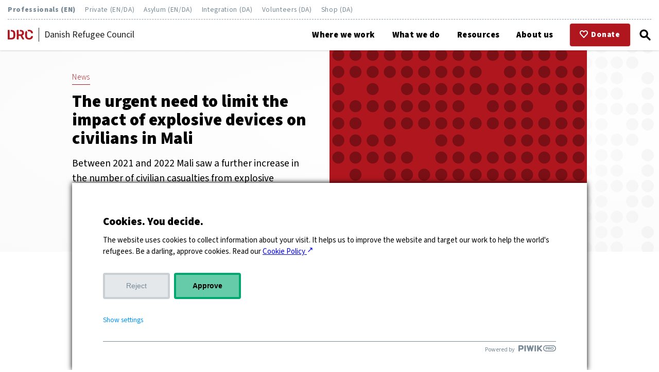

--- FILE ---
content_type: text/html; charset=utf-8
request_url: https://drc.ngo/resources/news/the-urgent-need-to-limit-the-impact-of-explosive-devices-on-civilians-in-mali/
body_size: 9598
content:


<!DOCTYPE html>
<html lang="en-US">

    <head>

        <meta charset="UTF-8">
<meta name="viewport" content="width=device-width, initial-scale=1.0">
<meta name="author" content="DRC Danish Refugee Council">

        
        <title>The urgent need to limit the impact of explosive devices on civilians in Mali | DRC Danish Refugee Council</title>

            <meta name="description" content="Between 2021 and 2022 Mali saw a further increase in the number of civilian casualties from explosive ordnances, especially improvised explosive devices (IEDs)/mines.">



        
            <meta name="keywords" content="Humanitarian mine action, Mali, Sahel">


        
        <meta name="robots" content="index, follow">


        <link rel="canonical" href="https://pro.drc.ngo/resources/news/the-urgent-need-to-limit-the-impact-of-explosive-devices-on-civilians-in-mali/">



        <link rel="icon" href="/favicon.svg" type="image/svg+xml">


        <link rel="preconnect" href="https://fonts.googleapis.com">
<link rel="preconnect" href="https://fonts.gstatic.com" crossorigin>
<link href="https://fonts.googleapis.com/css2?family=Source+Sans+3:wght@300;400;600;900&display=swap" rel="stylesheet">

        

<link rel="stylesheet" type="text/css" href="https://drc.ngo/css/basics.css">
<link rel="stylesheet" type="text/css" href="https://drc.ngo/css/header_4.css?v=696599">
<link rel="stylesheet" type="text/css" href="https://drc.ngo/css/footer.css">
<link rel="stylesheet" type="text/css" href="https://drc.ngo/css/blocks.css">
<link rel="stylesheet" type="text/css" href="https://drc.ngo/css/extras.css">
<link rel="stylesheet" type="text/css" href="https://drc.ngo/css/libraries.css">
<link rel="stylesheet" type="text/css" href="https://drc.ngo/css/countries.css">

<link rel="stylesheet" type="text/css" href="/css/css.css">

        
<meta property="og:type" content="website" />

    <meta property="og:url" content="https://pro.drc.ngo/resources/news/the-urgent-need-to-limit-the-impact-of-explosive-devices-on-civilians-in-mali/" />


        <meta property="og:title" content="The urgent need to limit the impact of explosive devices on civilians in Mali" />


        <meta property="og:description" content="Between 2021 and 2022 Mali saw a further increase in the number of civilian casualties from explosive ordnances, especially improvised explosive devices (IEDs)/mines." />


        <meta property="og:image" content="https://pro.drc.ngo/media/afafv3oy/random-dots.png?anchor=center&amp;mode=crop&amp;width=1200&amp;height=630&amp;rnd=133118707865830000" />




        
        <script type="application/ld+json">
{
  "@context": {
    "@vocab": "https://schema.org/",
    "name": {
      "@id": "name",
      "@container": "@language"
    }
  },
  "@type": "Organization",
  "url": "https://www.drc.ngo",
  "name": {
    "da": "Dansk Flygtningehjælp",
    "en": "Danish Refugee Council"
  },
  "sameAs": [
    "https://help.refugees.now",
    "https://hjælp.flygtninge.nu",
    "https://asyl.drc.ngo",
    "https://integration.drc.ngo",
    "https://frivillig.drc.ngo"
  ]
}
</script>



<script data-domain="drc.ngo" src="https://plausible.io/js/script.js" defer></script>


<script>
// Plausible search tracking
function plausibleSearchEvent() {

    // abort mission of the url does not contain 'search'
    if (!window.location.href.includes('search')) {
        return;
    }

    // get the value of the 'query' parameter from the URL
    const urlParams = new URLSearchParams(window.location.search);
    const query = urlParams.get('query');

    // If 'query' parameter exists, send the event to Plausible
    if (query) {
        window.plausible('_search', {
            props: {
                query: query
            }
        });
    }

    // confirm that the event was sent
    console.log('Plausible search event sent with query:', query);
}

// wait for the DOM to be fully loaded and the Plausible script to be ready before executing the function
document.addEventListener('DOMContentLoaded', function() {
    if (typeof window.plausible === 'function') {
        plausibleSearchEvent();
    } else {
        console.error('Plausible script not ready.');
    }
});
</script>


<script>
// track clicks to Help Refugees Now
window.addEventListener("DOMContentLoaded", function () {
    const helpLinks = document.querySelectorAll('a[href*="help.refugees.now"]');
    helpLinks.forEach(link => {
        link.addEventListener('click', function(event) {
            plausible("_clickHelpRefugeesNow");
        });
    });
});
</script>




<meta name="google-site-verification" content="uY_LHKYBb6TpqP-c3ZsUNOVDDpUOtwD-NUziNFH-Nc8" />

<script src="https://donorbox.org/install-popup-button.js" type="text/javascript" defer></script>
<script>window.DonorBox = { widgetLinkClassName: 'custom-dbox-popup' }</script>
<script>window.DonorBox = { widgetLinkClassName: 'donorbox-popup-donation' }</script>





    </head>

    <body>

        <!-- start PIWIK -->
<script type="text/javascript">
(function(window, document, dataLayerName, id) {
window[dataLayerName]=window[dataLayerName]||[],window[dataLayerName].push({start:(new Date).getTime(),event:"stg.start"});var scripts=document.getElementsByTagName('script')[0],tags=document.createElement('script');
function stgCreateCookie(a,b,c){var d="";if(c){var e=new Date;e.setTime(e.getTime()+24*c*60*60*1e3),d="; expires="+e.toUTCString();f="; SameSite=Strict"}document.cookie=a+"="+b+d+f+"; path=/"}
var isStgDebug=(window.location.href.match("stg_debug")||document.cookie.match("stg_debug"))&&!window.location.href.match("stg_disable_debug");stgCreateCookie("stg_debug",isStgDebug?1:"",isStgDebug?14:-1);
var qP=[];dataLayerName!=="dataLayer"&&qP.push("data_layer_name="+dataLayerName),isStgDebug&&qP.push("stg_debug");var qPString=qP.length>0?("?"+qP.join("&")):"";
tags.async=!0,tags.src="https://drc.containers.piwik.pro/"+id+".js"+qPString,scripts.parentNode.insertBefore(tags,scripts);
!function(a,n,i){a[n]=a[n]||{};for(var c=0;c<i.length;c++)!function(i){a[n][i]=a[n][i]||{},a[n][i].api=a[n][i].api||function(){var a=[].slice.call(arguments,0);"string"==typeof a[0]&&window[dataLayerName].push({event:n+"."+i+":"+a[0],parameters:[].slice.call(arguments,1)})}}(i[c])}(window,"ppms",["tm","cm"]);
})(window, document, 'dataLayer', '67f8318e-d913-489a-ae2b-5fbb571f792b');
</script>
<!-- end PIWIK -->



<style>

#actions a {
    text-decoration: none;
}


.page-head {
    padding-top: 6rem;
}


.page-head p {
    font-weight: 400;
}

label[for="language"],
button#openMenu,
button#openSearch,
button#openSites {
    position: relative;
    display: block;
    width: 1.6rem;
    height: 100%;
    padding: 0;
    background: transparent;
    border: 0;
    outline: 0;
    box-shadow: none;
    cursor: pointer;
}



label[for="language"] svg,
button#openMenu svg,
button#openSearch svg,
button#openSites svg {
    position: absolute;
    display: block;
    top: 50%;
    left: 50%;
    width: 100%;
    height: auto;
    transform: translate(-50%, -50%);
}



label[for="language"] {
    margin: 0 0 0 1rem;
}

button#openMenu {
    margin: 0 0 0 0.5rem;
}

button#openSearch {
    margin: 0 0 0 0.5rem;
}

button#openSites {
    margin: 0 0 0 0.4rem;
}



@media screen and (min-width:1000px) {
    label[for="language"],
    button#openMenu,
    button#openSearch,
    button#openSites {
        position: relative;
    }
}


@media screen and (max-width:1000px)
{


    button#openMenu {
        position: absolute;
        top: unset;
        right: 3.2rem;
        display: block;
        width: 1.6rem;
        height: 100%;
        border: 0;
        outline: 0;
        background: transparent;
    }


}




#main-menu {
    right: -100%;
}

#main-menu.open {
    right: 0;
}

@media screen and (min-width:600px)
{
    #openMenu, #closeMenu {display:none !important;}
}

@media screen and (max-width:1000px){
button#openSearch {
    position: absolute !important;
    right: 5.4rem;
    margin: 0;
}


label[for="language"] {
    position: absolute !important;
    margin: 0 0 0 1rem;
    right: 7.6rem;
    top:unset;
}

}

.event-item .signup {
    text-align: right;
}

</style>

        <header class="lite">
            <a href="#main" id="go-to-content" tabindex="0">Go to main content</a>

            <div id="sites">
    <a href="https://pro.drc.ngo" class="current">Professionals (EN)</a>
    <a href="https://help.refugees.now" target="_blank">Private (EN/DA)</a>
    <a href="https://asyl.drc.ngo/" target="_blank">Asylum (EN/DA)</a>
    <a href="https://integration.drc.ngo/" target="_blank">Integration (DA)</a>
    <a href="https://frivillig.drc.ngo/" target="_blank">Volunteers (DA)</a>
    <a href="https://shop.drc.ngo/" target="_blank">Shop (DA)</a>
</div>

<style>
    #sites {
        display: none;
    }
    @media (min-width: 1000px) {
    
        header {
            flex-wrap: wrap;
            height: auto;
            }
        header.scrolldown {
            top: -7rem;
            transition: var(--slow);
        }
        #sites {
            flex: 0 0 100%;
            display: block;
            height: auto;
            padding: 0 0 .5rem 0;
            margin: 0 0 .5rem 0;
            border-bottom: 1px dashed var(--matte-blue-80);
        }
        #sites > a {
            color: var(--matte-blue);
            font-weight: 400;
            font-size: .9rem;
            line-height: 1;
            letter-spacing: 0.05em;
            padding: 0;
            margin: 0 1rem 0 0;
            transition: var(--fast);
            text-decoration: none;
        }
        #sites > a.current {
            font-weight: 900;
        }
        #sites > a:hover {
            color: black;
        }

        button#openSites {
            display: none;
        }
    }
</style>
            
    <div id="home-logo">
        <a href="/" aria-label="Home">
            <svg xmlns="http://www.w3.org/2000/svg" viewBox="0 0 65.14 24.92">
                <path d="M65,16.34a.76.76,0,0,0-.53-.21H61.09a.89.89,0,0,0-.62.19,1.54,1.54,0,0,0-.34.67,4.82,4.82,0,0,1-1.8,3,5.78,5.78,0,0,1-3.34.89c-3.27,0-5-1.85-5.11-5.54,0-.67,0-1.65,0-2.94s0-2.25,0-2.88a7.63,7.63,0,0,1,.69-3.14L48.11,2.1l-.43.37A9.64,9.64,0,0,0,44.9,9.38c0,.65,0,1.68,0,3.11s0,2.43,0,3a9.66,9.66,0,0,0,2.76,6.94q2.6,2.44,7.33,2.44a12.36,12.36,0,0,0,5.31-1.06A8.43,8.43,0,0,0,63.82,21a7.6,7.6,0,0,0,1.32-4.11.58.58,0,0,0-.19-.52" />
                <path d="M55,4a5.78,5.78,0,0,1,3.36.89,4.92,4.92,0,0,1,1.78,3,1.44,1.44,0,0,0,.34.67.89.89,0,0,0,.62.19h3.33a.72.72,0,0,0,.49-.19.6.6,0,0,0,.23-.47V8.06A7.6,7.6,0,0,0,63.82,4,8.43,8.43,0,0,0,60.3,1.06,12.36,12.36,0,0,0,55,0a13.08,13.08,0,0,0-4.08.59L53,4.3A6.17,6.17,0,0,1,55,4" />
                <path d="M9.19.35H8v4H9a5.82,5.82,0,0,1,4.22,1.33,5.88,5.88,0,0,1,1.4,4.17c0,1.34.07,2.2.07,2.56s0,1.22-.07,2.6a6.13,6.13,0,0,1-1.33,4.26,5.65,5.65,0,0,1-4.12,1.28H4.84V.35h-4a.78.78,0,0,0-.6.24A.87.87,0,0,0,0,1.21V23.74a.81.81,0,0,0,.24.59.78.78,0,0,0,.58.24H9.36c3.41,0,5.93-.76,7.56-2.3s2.5-3.91,2.59-7.14c0-1.34.07-2.23.07-2.67s0-1.36-.07-2.7Q19.31.34,9.19.35" />
                <path d="M42.51,23.47l-5-8.83a6.7,6.7,0,0,0,3.36-2.47,7.24,7.24,0,0,0,1.2-4.24,6.85,6.85,0,0,0-2.38-5.61,10,10,0,0,0-6.6-2H31.4V4.22H33a4.43,4.43,0,0,1,3.09,1,3.51,3.51,0,0,1,1,2.72,3.38,3.38,0,0,1-1,2.68,4.48,4.48,0,0,1-3.09.92H28.25V.35h-4a.78.78,0,0,0-.6.24.87.87,0,0,0-.22.62V23.74a.82.82,0,0,0,.82.83h3.16a.84.84,0,0,0,.62-.24.81.81,0,0,0,.24-.59v-8.3H33l4.39,8.2a2.48,2.48,0,0,0,.54.67,1.28,1.28,0,0,0,.86.26H41.9a.71.71,0,0,0,.49-.2.7.7,0,0,0,.23-.52.82.82,0,0,0-.11-.38" />
            </svg>
        </a>
    </div>
    <div id="site-name">Danish Refugee Council</div>

            

<!--button-->
<button id="openMenu">
    <svg id="menutool-lines" class="menutools" xmlns="http://www.w3.org/2000/svg" viewBox="0 0 100 100">
    <defs>
    <style>
    #menutool-lines .line {
    fill: #fff;
    stroke: #000;
    stroke-miterlimit: 10;
    stroke-width: 16px;
    }
    </style>
    </defs>
    <line class="line" x1="10" y1="50" x2="90" y2="50"/>
    <line class="line" x1="10" y1="80" x2="90" y2="80"/>
    <line class="line" x1="10" y1="20" x2="90" y2="20"/>
    </svg>
</button>

<!--drawer-->
<nav id="main-menu">

    <button id="closeMenu">&raquo;</button>

    <ul>

            <li class="level-1">
                <a href="/where-we-work/">Where we work</a>



                    <input type="checkbox" id="Where we work">
                    <label for="Where we work">
                        <svg xmlns="http://www.w3.org/2000/svg" viewBox="0 0 500 265.57"><polygon points="250 265.57 0 15.57 15.57 0 250 234.43 484.43 0 500 15.57 250 265.57" /></svg>
                    </label>
                    <ul>
                            <li class="level-2"><a href="/where-we-work/europe/">Europe</a></li>
                            <li class="level-2"><a href="/where-we-work/asia/">Asia</a></li>
                            <li class="level-2"><a href="/where-we-work/middle-east/">Middle East</a></li>
                            <li class="level-2"><a href="/where-we-work/west-north-africa/">West &amp; North Africa</a></li>
                            <li class="level-2"><a href="/where-we-work/east-africa-great-lakes/">East Africa &amp; Great Lakes</a></li>
                            <li class="level-2"><a href="/where-we-work/americas/">Americas</a></li>
                    </ul>

            </li>
            <li class="level-1">
                <a href="/what-we-do/">What we do</a>



                    <input type="checkbox" id="What we do">
                    <label for="What we do">
                        <svg xmlns="http://www.w3.org/2000/svg" viewBox="0 0 500 265.57"><polygon points="250 265.57 0 15.57 15.57 0 250 234.43 484.43 0 500 15.57 250 265.57" /></svg>
                    </label>
                    <ul>
                            <li class="level-2"><a href="/what-we-do/core-sectors/">Core sectors</a></li>
                            <li class="level-2"><a href="/what-we-do/innovation/">Innovation</a></li>
                            <li class="level-2"><a href="/what-we-do/drc-standby-roster/">DRC Standby Roster</a></li>
                            <li class="level-2"><a href="/what-we-do/civil-society-engagement/">Civil Society Engagement</a></li>
                            <li class="level-2"><a href="/what-we-do/mixed-migration-centre/">Mixed Migration Centre</a></li>
                    </ul>

            </li>
            <li class="level-1 current">
                <a href="/resources/">Resources</a>



                    <input type="checkbox" id="Resources">
                    <label for="Resources">
                        <svg xmlns="http://www.w3.org/2000/svg" viewBox="0 0 500 265.57"><polygon points="250 265.57 0 15.57 15.57 0 250 234.43 484.43 0 500 15.57 250 265.57" /></svg>
                    </label>
                    <ul>
                            <li class="level-2"><a href="/resources/news/">News</a></li>
                            <li class="level-2"><a href="/resources/documents/">Documents</a></li>
                            <li class="level-2"><a href="/resources/tenders/">Tenders</a></li>
                            <li class="level-2"><a href="/resources/safety-trainings/">Safety trainings</a></li>
                    </ul>

            </li>
            <li class="level-1">
                <a href="/about-us/">About us</a>



                    <input type="checkbox" id="About us">
                    <label for="About us">
                        <svg xmlns="http://www.w3.org/2000/svg" viewBox="0 0 500 265.57"><polygon points="250 265.57 0 15.57 15.57 0 250 234.43 484.43 0 500 15.57 250 265.57" /></svg>
                    </label>
                    <ul>
                            <li class="level-2"><a href="/about-us/organisation/">Organisation</a></li>
                            <li class="level-2"><a href="/about-us/strategic-framework/">Strategic framework</a></li>
                            <li class="level-2"><a href="/about-us/partners-and-donors/">Partners and donors</a></li>
                            <li class="level-2"><a href="/about-us/work-with-us/">Work with us</a></li>
                            <li class="level-2"><a href="/about-us/contact/">Contact</a></li>
                    </ul>

            </li>

    </ul>

</nav>

<div class="overlay"></div>

<script>

    const menuOpen = document.getElementById('openMenu');
    const menuClose = document.getElementById('closeMenu');
    const menuOverlay = document.querySelector('nav#main-menu + .overlay');

    menuOpen.addEventListener('click', function()
    {
        openDrawer('main-menu');
    });
    
    menuClose.addEventListener('click', function()
    {
        closeDrawer('main-menu');
    });

    menuOverlay.addEventListener('click', function()
    {
        closeDrawer('main-menu');
    });
    
    function openDrawer(x)
    {
        document.getElementById(x).classList.add('open');
        document.getElementsByTagName('body')[0].classList.add('lock');
    }
    
    function closeDrawer(x)
    {
        document.getElementById(x).classList.remove('open');
        document.getElementsByTagName('body')[0].classList.remove('lock');
    }

</script>

            <div id="actions">
    <a href="https://donorbox.org/pro-site-form" class="custom-dbox-popup">
        <svg xmlns="http://www.w3.org/2000/svg" viewBox="0 0 80.05 73.86"><path d="M22.31,0A21.58,21.58,0,0,0,6.43,6.91,24.5,24.5,0,0,0,6.43,40L36.34,72.25a5,5,0,0,0,7.06.28l.28-.28Q58.65,56.13,73.62,40A24.45,24.45,0,0,0,73.62,7,21.61,21.61,0,0,0,41.9,7l-1.84,2-1.91-2A21.51,21.51,0,0,0,22.31,0Zm0,9.75a11.62,11.62,0,0,1,8.53,4l5.53,6a5,5,0,0,0,7.06.27,3.57,3.57,0,0,0,.28-.27l5.5-5.94c4.94-5.32,12.16-5.32,17.1,0a14.66,14.66,0,0,1,0,19.47L40,61.5,13.74,33.19a14.66,14.66,0,0,1,0-19.47A11.68,11.68,0,0,1,22.31,9.75Z"></path></svg>
        <div>Donate</div>
    </a>
</div>

            <button id="openSearch" aria-label="Click to open search form">
    <svg id="menutool-search" class="menutools" xmlns="http://www.w3.org/2000/svg" viewBox="0 0 100 100">
    <defs>
    <style>
    #menutool-search .glass, #menutool-search .handle {
    fill: none;
    stroke: #000;
    stroke-miterlimit: 10;
    stroke-width: 14px;
    }
    #menutool-search .handle {
    stroke-linecap: round;
    }
    </style>
    </defs>
    <circle class="glass" cx="40.15" cy="40.15" r="27.65"/>
    <line class="handle" x1="59.71" y1="59.71" x2="87.5" y2="87.5"/>
    </svg>
</button> 

<form id="search-menu-form" name="search-form" action="/system/search" method="get" role="search">
    <button type="button" id="closeSearch">&raquo;</button>
    <label for="search-menu-field">Search this site</label>
    <input type="search" id="search-menu-field" name="query" placeholder="Enter your query here" />
    <button type="submit" id="search-menu-button" form="search-menu-form">Search</button>
</form>

<div class="overlay"></div>

<script>

    const searchOpen = document.getElementById('openSearch');
    const searchClose = document.getElementById('closeSearch');
    const searchOverlay = document.querySelector('#search-menu-form + .overlay');

    searchOpen.addEventListener('click', function()
    {
        openDrawer('search-menu-form');
    });
    
    searchClose.addEventListener('click', function()
    {
        closeDrawer('search-menu-form');
    });

    searchOverlay.addEventListener('click', function()
    {
        closeDrawer('search-menu-form');
    });
    
    function openDrawer(x)
    {
        document.getElementById(x).classList.add('open');
        document.getElementsByTagName('body')[0].classList.add('lock');
        var inputField = document.getElementById('search-menu-field');
        inputField.focus();
    }
    
    function closeDrawer(x)
    {
        document.getElementById(x).classList.remove('open');
        document.getElementsByTagName('body')[0].classList.remove('lock');
    }

</script>
            <button id="openSites" aria-label="Click to open list of DRC sites">
    <svg id="menutool-dots" class="menutools" xmlns="http://www.w3.org/2000/svg" viewBox="0 0 100 100">
    <defs>
    <style>
    #menutool-dots .dot {
    stroke-width: 0px;
    }
    </style>
    </defs>
    <circle class="dot" cx="50" cy="50" r="10"/>
    <circle class="dot" cx="50" cy="20" r="10"/>
    <circle class="dot" cx="20" cy="20" r="10"/>
    <circle class="dot" cx="20" cy="50" r="10"/>
    <circle class="dot" cx="20" cy="80" r="10"/>
    <circle class="dot" cx="50" cy="80" r="10"/>
    <circle class="dot" cx="80" cy="80" r="10"/>
    <circle class="dot" cx="80" cy="50" r="10"/>
    <circle class="dot" cx="80" cy="20" r="10"/>
    </svg>    
</button> 

<nav id="sites-menu">

    <button id="closeSites">&raquo;</button>

    <div>Our sites</div>

        <ul class="groups">
            <li>
                <div>English sites</div>
            
                <ul class="sites">
                    <li>
                        <a href="https://help.drc.ngo/en" target="_blank" aria-label="Go to Help"></a>
                        <div>Help</div>
                        <div>Read about our work and support people on the move.</div>
                    </li>
                    <li>
                        <a href="https://www.asyl.drc.ngo/en/" target="_blank" aria-label="Go to Asylum"></a>
                        <div>Asylum</div>
                        <div>Counselling on asylum, return and repatriation</div>
                    </li>
                </ul>
            </li>
            <li>
                <div>Danske sites</div>
            
                <ul class="sites">
                    <li>
                        <a href="https://help.drc.ngo/da" target="_blank" aria-label="Go to Help"></a>
                        <div>Help</div>
                        <div>L&#230;s om vores arbejde for verdens flygtninge og st&#248;t.</div>
                    </li>
                    <li>
                        <a href="https://shop.drc.ngo" target="_blank" aria-label="Go to Shop"></a>
                        <div>Shop</div>
                        <div>K&#248;b en T-shirt, kop eller plakat.</div>
                    </li>
                    <li>
                        <a href="https://asyl.drc.ngo" target="_blank" aria-label="Go to Asyl"></a>
                        <div>Asyl</div>
                        <div>R&#229;dgivning om asyl i Danmark.</div>
                    </li>
                    <li>
                        <a href="https://integration.drc.ngo" target="_blank" aria-label="Go to Integration"></a>
                        <div>Integration</div>
                        <div>R&#229;dgivning om integration for kommuner med mere.</div>
                    </li>
                    <li>
                        <a href="https://frivillig.drc.ngo" target="_blank" aria-label="Go to Frivillig"></a>
                        <div>Frivillig</div>
                        <div>Bliv frivillig i Dansk Flygtningehj&#230;lp og g&#248;r en forskel for andre mennesker.</div>
                    </li>
                </ul>
            </li>
        </ul>

</nav>
<div class="overlay"></div>


<script>

    const sitesOpen = document.getElementById('openSites');
    const sitesClose = document.getElementById('closeSites');
    const sitesOverlay = document.querySelector('nav#sites-menu + .overlay');

    sitesOpen.addEventListener('click', function()
    {
        openDrawer('sites-menu');
    });
    
    sitesClose.addEventListener('click', function()
    {
        closeDrawer('sites-menu');
    });

    sitesOverlay.addEventListener('click', function()
    {
        closeDrawer('sites-menu');
    });
    
    function openDrawer(x)
    {
        document.getElementById(x).classList.add('open');
        document.getElementsByTagName('body')[0].classList.add('lock');
    }
    
    function closeDrawer(x)
    {
        document.getElementById(x).classList.remove('open');
        document.getElementsByTagName('body')[0].classList.remove('lock');
    }

</script>

        </header>

        

<main id="main" class="news-item">
    
<section class="page-head classic lite">
    
    <div class="txt">

                <a href="/resources/news/" class="parent">News</a>


            <h1>The urgent need to limit the impact of explosive devices on civilians in Mali</h1>

            <p>Between 2021 and 2022 Mali saw a further increase in the number of civilian casualties from explosive ordnances, especially improvised explosive devices (IEDs)/mines.</p>

    </div>

        <picture>
            <img src="/media/afafv3oy/random-dots.png?anchor=center&amp;mode=crop&amp;quality=80&amp;width=500&amp;height=500&amp;rnd=133118707865830000" alt="">


        </picture>

</section>
    <section class="details">
    <p class="timestamp">Posted on <strong>05 Apr 2023</strong></p>

</section>


        <section class="content">
    <p>This is the largest increase since 2018, when the IED/mine threat shifted from the North to the more densely populated Centre. As the IEDs/mines proliferate and scatter across the central regions, vulnerable populations and communities are significantly impacted – in terms of their access to livelihoods, basic social services and humanitarian assistance.</p>
<p>Finally, the spreading of this threat to southern areas represents an increasingly worrying trend, calling for attention and further action. Against this background of increased risks and civilian victims, the humanitarian response remains still largely underfunded and faces major challenges in terms of access and availability of services.</p>
<p>Read the entire note in English and French by clicking on the documents below.</p>
    </section>




    <section class="downloads">
        <h3 class="scroll-effect">Read the note in English</h3>
                    <article>

                <picture>
                            <svg xmlns="http://www.w3.org/2000/svg" viewBox="0 0 350 500">
                                <defs><style>.a{fill:#788a97;}.b{fill:#fff;}</style></defs>
                                <rect class="a" width="350" height="500" />
                                <rect class="b" x="75" y="108" width="200" height="20" />
                                <rect class="b" x="75" y="152" width="200" height="20" />
                                <rect class="b" x="75" y="196" width="200" height="20" />
                                <rect class="b" x="75" y="240" width="200" height="20" />
                                <rect class="b" x="75" y="284" width="200" height="20" />
                                <rect class="b" x="75" y="328" width="200" height="20" />
                                <rect class="b" x="75" y="372" width="200" height="20" />
                            </svg>

                </picture>

                    <h6>Note EO impact on civilians in Mali_April 2023</h6>

                
                <svg class="size" xmlns="http://www.w3.org/2000/svg" viewBox="0 0 90 100">
                    <polygon points="40.36 54.63 25.71 46.21 25.71 67.89 16.34 62.53 16.34 40.84 0 31.37 0 76.74 40.36 100 40.36 54.63" />
                    <polygon points="21.29 32.84 40.78 21.79 50.06 27.16 30.67 38.32 45 46.53 85.36 23.26 45 0 4.64 23.26 21.29 32.84" />
                    <polygon points="49.64 54.63 49.64 100 90 76.74 90 31.37 49.64 54.63" />
                </svg>
                <p class="size">1 file(s)</p>

                <a href="/resources/documents/note-eo-impact-on-civilians-in-mali_april-2023/" aria-label="Note EO impact on civilians in Mali_April 2023">
                    <svg xmlns="http://www.w3.org/2000/svg" viewBox="0 0 902.93 902.52"><path d="M782.83,552.3c0,25.7.8,219.7-.7,230.6.7-5.3,1.4-10.6,2.1-16a76.11,76.11,0,0,1-4.6,16.8c2-4.8,4-9.6,6-14.3a76.5,76.5,0,0,1-9.2,15.9l9.4-12.1a78.71,78.71,0,0,1-12.9,12.9l12.1-9.4a74,74,0,0,1-15.9,9.2c4.8-2,9.6-4,14.3-6a74.65,74.65,0,0,1-16.8,4.6l16-2.1c-8.2,1.1-627.2.9-652.5.7a69.94,69.94,0,0,1-10.2-.7l16,2.1a76.11,76.11,0,0,1-16.8-4.6c4.8,2,9.6,4,14.3,6a76.5,76.5,0,0,1-15.9-9.2l12.1,9.4a78.71,78.71,0,0,1-12.9-12.9l9.4,12.1a74,74,0,0,1-9.2-15.9c2,4.8,4,9.6,6,14.3a74.65,74.65,0,0,1-4.6-16.8c.7,5.3,1.4,10.6,2.1,16-1.1-8.2-.9-627.2-.7-652.5a69.94,69.94,0,0,1,.7-10.2c-.7,5.3-1.4,10.6-2.1,16a76.11,76.11,0,0,1,4.6-16.8c-2,4.8-4,9.6-6,14.3a76.5,76.5,0,0,1,9.2-15.9l-9.4,12.1a78.71,78.71,0,0,1,12.9-12.9l-12.1,9.4a74,74,0,0,1,15.9-9.2c-4.8,2-9.6,4-14.3,6a74.65,74.65,0,0,1,16.8-4.6l-16,2.1c9.2-1.2,221.1-.7,230.6-.7a61.78,61.78,0,0,0,42.4-17.6c10.4-10.4,18.2-27.5,17.6-42.4-.7-15.5-5.8-31.6-17.6-42.4S366.73,0,350.53,0H144.43c-17.5,0-35.3,0-52.2,5.5-11.8,3.8-24,8.9-34.1,16.3-6.4,4.7-13.3,9.7-19.1,15.3C32.83,43,27.83,50.2,22.73,57,7.83,77,.73,103.4.13,128.1c-.3,12.5,0,583.4,0,613.5,0,20.3-.4,39.5,3.2,59.6a66.44,66.44,0,0,0,3.2,11.6,187.67,187.67,0,0,0,10.4,23.9A123.5,123.5,0,0,0,39,865.4c17.5,16.9,40.8,30.4,65,34.3a207.6,207.6,0,0,0,33.2,2.8h627.1c4.5,0,9.1.1,13.6-.2,12.6-.9,25.6-2.5,37.5-7.2,7.6-3,15.5-6,22.6-10.1,7.6-4.4,14.7-10.2,21.3-15.7,9.4-7.8,17.1-18,23.8-28.1a124,124,0,0,0,14.8-33.5c4.8-16.9,4.8-33.8,4.8-51V551.9a61.78,61.78,0,0,0-17.6-42.4c-10.4-10.4-27.5-18.2-42.4-17.6-15.5.7-31.6,5.8-42.4,17.6-10.8,12.1-17.5,26.5-17.5,42.8Z" /><path d="M902.93,60.1c0-14.7-6.5-32.3-17.6-42.4C873.93,7.2,858.93-.6,842.93.1c-1,0-260.9.2-272.1.2a61.78,61.78,0,0,0-42.4,17.6c-10.4,10.4-18.2,27.5-17.6,42.4.7,15.5,5.8,31.6,17.6,42.4s26.1,17.6,42.4,17.6h127L349,469.1a61.78,61.78,0,0,0-17.6,42.4c0,14.7,6.5,32.3,17.6,42.4,11.5,10.5,26.5,18.3,42.5,17.6s30.9-6.1,42.4-17.6l348.8-348.8V332.2a61.78,61.78,0,0,0,17.6,42.4c10.4,10.4,27.5,18.2,42.4,17.6,15.5-.7,31.6-5.8,42.4-17.6s17.6-26.2,17.6-42.4C902.73,301.6,902.93,61.57,902.93,60.1Z" /></svg>
                </a>
            </article>      
    </section>
    <section class="downloads">
        <h3 class="scroll-effect">Lisez la note en francais</h3>
                    <article>

                <picture>
                            <svg xmlns="http://www.w3.org/2000/svg" viewBox="0 0 350 500">
                                <defs><style>.a{fill:#788a97;}.b{fill:#fff;}</style></defs>
                                <rect class="a" width="350" height="500" />
                                <rect class="b" x="75" y="108" width="200" height="20" />
                                <rect class="b" x="75" y="152" width="200" height="20" />
                                <rect class="b" x="75" y="196" width="200" height="20" />
                                <rect class="b" x="75" y="240" width="200" height="20" />
                                <rect class="b" x="75" y="284" width="200" height="20" />
                                <rect class="b" x="75" y="328" width="200" height="20" />
                                <rect class="b" x="75" y="372" width="200" height="20" />
                            </svg>

                </picture>

                    <h6>Note Impact des EE sur les civils au Mali avril 2023</h6>

                
                <svg class="size" xmlns="http://www.w3.org/2000/svg" viewBox="0 0 90 100">
                    <polygon points="40.36 54.63 25.71 46.21 25.71 67.89 16.34 62.53 16.34 40.84 0 31.37 0 76.74 40.36 100 40.36 54.63" />
                    <polygon points="21.29 32.84 40.78 21.79 50.06 27.16 30.67 38.32 45 46.53 85.36 23.26 45 0 4.64 23.26 21.29 32.84" />
                    <polygon points="49.64 54.63 49.64 100 90 76.74 90 31.37 49.64 54.63" />
                </svg>
                <p class="size">1 file(s)</p>

                <a href="/resources/documents/note-impact-des-ee-sur-les-civils-au-mali-avril-2023/" aria-label="Note Impact des EE sur les civils au Mali avril 2023">
                    <svg xmlns="http://www.w3.org/2000/svg" viewBox="0 0 902.93 902.52"><path d="M782.83,552.3c0,25.7.8,219.7-.7,230.6.7-5.3,1.4-10.6,2.1-16a76.11,76.11,0,0,1-4.6,16.8c2-4.8,4-9.6,6-14.3a76.5,76.5,0,0,1-9.2,15.9l9.4-12.1a78.71,78.71,0,0,1-12.9,12.9l12.1-9.4a74,74,0,0,1-15.9,9.2c4.8-2,9.6-4,14.3-6a74.65,74.65,0,0,1-16.8,4.6l16-2.1c-8.2,1.1-627.2.9-652.5.7a69.94,69.94,0,0,1-10.2-.7l16,2.1a76.11,76.11,0,0,1-16.8-4.6c4.8,2,9.6,4,14.3,6a76.5,76.5,0,0,1-15.9-9.2l12.1,9.4a78.71,78.71,0,0,1-12.9-12.9l9.4,12.1a74,74,0,0,1-9.2-15.9c2,4.8,4,9.6,6,14.3a74.65,74.65,0,0,1-4.6-16.8c.7,5.3,1.4,10.6,2.1,16-1.1-8.2-.9-627.2-.7-652.5a69.94,69.94,0,0,1,.7-10.2c-.7,5.3-1.4,10.6-2.1,16a76.11,76.11,0,0,1,4.6-16.8c-2,4.8-4,9.6-6,14.3a76.5,76.5,0,0,1,9.2-15.9l-9.4,12.1a78.71,78.71,0,0,1,12.9-12.9l-12.1,9.4a74,74,0,0,1,15.9-9.2c-4.8,2-9.6,4-14.3,6a74.65,74.65,0,0,1,16.8-4.6l-16,2.1c9.2-1.2,221.1-.7,230.6-.7a61.78,61.78,0,0,0,42.4-17.6c10.4-10.4,18.2-27.5,17.6-42.4-.7-15.5-5.8-31.6-17.6-42.4S366.73,0,350.53,0H144.43c-17.5,0-35.3,0-52.2,5.5-11.8,3.8-24,8.9-34.1,16.3-6.4,4.7-13.3,9.7-19.1,15.3C32.83,43,27.83,50.2,22.73,57,7.83,77,.73,103.4.13,128.1c-.3,12.5,0,583.4,0,613.5,0,20.3-.4,39.5,3.2,59.6a66.44,66.44,0,0,0,3.2,11.6,187.67,187.67,0,0,0,10.4,23.9A123.5,123.5,0,0,0,39,865.4c17.5,16.9,40.8,30.4,65,34.3a207.6,207.6,0,0,0,33.2,2.8h627.1c4.5,0,9.1.1,13.6-.2,12.6-.9,25.6-2.5,37.5-7.2,7.6-3,15.5-6,22.6-10.1,7.6-4.4,14.7-10.2,21.3-15.7,9.4-7.8,17.1-18,23.8-28.1a124,124,0,0,0,14.8-33.5c4.8-16.9,4.8-33.8,4.8-51V551.9a61.78,61.78,0,0,0-17.6-42.4c-10.4-10.4-27.5-18.2-42.4-17.6-15.5.7-31.6,5.8-42.4,17.6-10.8,12.1-17.5,26.5-17.5,42.8Z" /><path d="M902.93,60.1c0-14.7-6.5-32.3-17.6-42.4C873.93,7.2,858.93-.6,842.93.1c-1,0-260.9.2-272.1.2a61.78,61.78,0,0,0-42.4,17.6c-10.4,10.4-18.2,27.5-17.6,42.4.7,15.5,5.8,31.6,17.6,42.4s26.1,17.6,42.4,17.6h127L349,469.1a61.78,61.78,0,0,0-17.6,42.4c0,14.7,6.5,32.3,17.6,42.4,11.5,10.5,26.5,18.3,42.5,17.6s30.9-6.1,42.4-17.6l348.8-348.8V332.2a61.78,61.78,0,0,0,17.6,42.4c10.4,10.4,27.5,18.2,42.4,17.6,15.5-.7,31.6-5.8,42.4-17.6s17.6-26.2,17.6-42.4C902.73,301.6,902.93,61.57,902.93,60.1Z" /></svg>
                </a>
            </article>      
    </section>


    

        <section class="boilerplate">
        
    </section>


    


<section>
<div class="prev_next">
        <div class="left">
            <a href="/resources/news/bosnia-herzegovina-digital-literacy-lessons-for-people-on-the-move/">&lt;</a>
            <div class="text"><span class="time">14 Apr 2023</span><br/>Bosnia & Herzegovina: Digital literacy lessons for people on&hellip;</div>
        </div>

        <div class="right">
            <a href="/resources/news/story-from-the-field-interview-with-gender-based-violence-sub-sector-coordinator-deployed-to-mogadishu/">&gt;</a>
            <div class="text"><span class="time">05 Apr 2023</span><br/>Story from the field: "Interview with Gender Based Violence&hellip;</div>
        </div>

</div>
</section>
    


    <section class="page-foot">
        <div class="tags show">
            <span>Read more about </span>

                    <a class="tag" href="/system/similar/?query=Mali">Mali</a>
                    <a class="tag" href="/system/similar/?query=Sahel">Sahel</a>
            
                    <a class="tag" href="/system/similar/?query=Humanitarian+mine+action">Humanitarian mine action</a>

        </div>
    </section>

</main>

        <footer id="footer">
            <div id="copyright">&copy; 2025 DRC Danish Refugee Council</div>

            <ul id="legal" class="legal">

    <li>
        <button id="PiwikPROConsentForm-open-consent-form">Cookie Settings</button>
    </li>
    
                <li><a href="https://www.drc.ngo/privacy/" target="_blank">Privacy Policy</a></li>
                <li><a href="https://drc.ngo/accessibility" target="_blank">Accessibility</a></li>
                <li><a href="https://www.drc.ngo/code-of-conduct" target="_blank">Code of Conduct</a></li>
                <li><a href="https://www.drc.ngo/terms/" target="_blank">Terms of Use</a></li>


</ul>

<style>
#PiwikPROConsentForm-open-consent-form {
    display: block;
    color: inherit;
    text-decoration: none;
    padding: .5rem 1rem;
    margin: 0;
    font-family: 'source sans 3', sans-serif;
    font-weight: 400;
    font-size: .9rem;
    letter-spacing: .05rem;
    line-height: 1.5;
    border: none; 
    background: none; 
    cursor: pointer;
}

#PiwikPROConsentForm-open-consent-form:hover {
    color: var(--drc-red);
}

</style>
                    <ul id="social" class="social">

                <li class="facebook"><a href="https://www.facebook.com/danishrefugeecouncil" target="_blank" aria-label="facebook"></a></li>
                <li class="instagram"><a href="https://www.instagram.com/danishrefugeecouncil" target="_blank" aria-label="instagram"></a></li>
                <li class="linkedin"><a href="https://www.linkedin.com/company/danish-refugee-council" target="_blank" aria-label="linkedin"></a></li>
                <li class="twitter"><a href="https://twitter.com/drc_ngo" target="_blank" aria-label="twitter"></a></li>

        </ul>



        </footer>

        <script id="BodyLock" src="/scripts/body-lock-unlock.js" type="text/javascript"></script>
        <script id="MenuToggles" src="/scripts/menu-toggles.js" type="text/javascript"></script>
        <script id="ScrollUpDown" src="/scripts/scroll-up-down.js" type="text/javascript"></script>
        <script id="ScrollInOut" src="/scripts/scroll-effect.js" type="text/javascript"></script>

    <script defer src="https://static.cloudflareinsights.com/beacon.min.js/vcd15cbe7772f49c399c6a5babf22c1241717689176015" integrity="sha512-ZpsOmlRQV6y907TI0dKBHq9Md29nnaEIPlkf84rnaERnq6zvWvPUqr2ft8M1aS28oN72PdrCzSjY4U6VaAw1EQ==" data-cf-beacon='{"version":"2024.11.0","token":"29c56c3db3ee44ed89f5467df3402679","server_timing":{"name":{"cfCacheStatus":true,"cfEdge":true,"cfExtPri":true,"cfL4":true,"cfOrigin":true,"cfSpeedBrain":true},"location_startswith":null}}' crossorigin="anonymous"></script>
</body>

</html>

--- FILE ---
content_type: text/css
request_url: https://drc.ngo/css/basics.css
body_size: 4183
content:
/* variables */
:root {
    --black-ish:            #222222;
    --white-ish:            #fafafa;
    --dark-grey:            #555555;
    --lite-grey:            #cccccc;

	--drc-red:          	#af161e;
    --drc-red-100:          #af161e;
    --drc-red-90:           #b72e35;
    --drc-red-80:           #bf454b;
    --drc-red-70:           #c75c62;
    --drc-red-60:           #cf7378;
    --drc-red-50:           #d78a8e;
    --drc-red-40:           #dfa2a5;
    --drc-red-30:           #e7b9bb;
    --drc-red-20:           #efd0d2;
    --drc-red-10:           #f7e7e8;

    --drc-red-dark:         #871d19;
    --drc-red-neon:         #fc2b32;

    --matte-blue:  		    #788a97;
    --matte-blue-100:       #788a97;
    --matte-blue-90:        #8696a2;
    --matte-blue-80:        #93a1ac;
    --matte-blue-70:        #a1adb6;
    --matte-blue-60:        #aeb9c1;
    --matte-blue-50:        #bbc4cb;
    --matte-blue-40:        #c9d0d5;
    --matte-blue-30:        #d6dce0;
    --matte-blue-20:        #e4e8ea;
    --matte-blue-10:        #f1f3f4;

    --matte-blue-dark:      #536975;
    --matte-blue-neon:      #428dcb;

    --matte-green:      	#a5c082;
    --matte-green-100:      #a5c082;
    --matte-green-90:       #aec68f;
    --matte-green-80:       #b7cd9b;
    --matte-green-70:       #c0d3a8;
    --matte-green-60:       #c9d9b4;
    --matte-green-50:       #d2dfc0;
    --matte-green-40:       #dbe6cd;
    --matte-green-30:       #e4ecd9;
    --matte-green-20:       #edf2e6;
    --matte-green-10:       #f6f9f2;

    --matte-green-dark:     #576846;
    --matte-green-neon:     #c5d301;

	--bright-blue: 			#61c3d9;
	--bright-blue-100: 		#61c3d9;
	--bright-blue-90: 		#71c9dd;
	--bright-blue-80: 		#81cfe1;
	--bright-blue-70: 		#91d5e4;
	--bright-blue-60: 		#a0dbe8;
	--bright-blue-50: 		#b0e1ec;
	--bright-blue-40: 		#c0e7f0;
	--bright-blue-30: 		#cfedf4;
	--bright-blue-20: 		#dff3f7;
	--bright-blue-10: 		#eff9fb;

	--bright-green: 		#00a870;
	--bright-green-100: 	#00a870;
	--bright-green-90: 		#1ab17f;
	--bright-green-80: 		#33b98d;
	--bright-green-70: 		#4dc29b;
	--bright-green-60: 		#66cba9;
	--bright-green-50: 		#7fd3b7;
	--bright-green-40: 		#99dcc6;
	--bright-green-30: 		#b2e5d4;
	--bright-green-20: 		#cceee2;
	--bright-green-10: 		#e5f6f0;

	--bright-orange: 		#e94f35;
	--bright-orange-100: 	#e94f35;
	--bright-orange-90: 	#eb614a;
	--bright-orange-80: 	#ed725d;
	--bright-orange-70: 	#f08472;
	--bright-orange-60: 	#f29586;
	--bright-orange-50: 	#f4a79a;
	--bright-orange-40: 	#f6b9ae;
	--bright-orange-30: 	#f8cac2;
	--bright-orange-20: 	#fbdcd7;
	--bright-orange-10: 	#fdedea;

	--bright-yellow: 		#ffd300;
	--bright-yellow-100: 	#ffd300;
	--bright-yellow-90: 	#ffd71a;
	--bright-yellow-80: 	#ffdc33;
	--bright-yellow-70: 	#ffe04d;
	--bright-yellow-60: 	#ffe566;
	--bright-yellow-50: 	#ffe97f;
	--bright-yellow-40: 	#ffed99;
	--bright-yellow-30: 	#fff2b2;
	--bright-yellow-20: 	#fff6cc;
	--bright-yellow-10: 	#fffbe5;

    --hard: 1px;
    --soft: 4px;

    --fast: 250ms;
    --slow: 1000ms;

    --very-tight: 1rem;
    --tight: 2rem;
    --loose: 4rem;
    --very-loose: 8rem;

    --pulsing: pulse 10s ease-in-out 0s infinite alternate both running;
    --shadow: 0 0 3px rgba(0,0,0,.3);
}


/* animations */
@keyframes pulse {
    from {
        transform: translate(-50%,-50%) scale(1.0);
    }
    to {
        transform: translate(-50%,-50%) scale(1.1);
    }
}

@keyframes pointer {
    from {
        opacity: .5;
    }
    to {
        opacity: 1;
    }
}

@keyframes fade-in {
    from {
        opacity: 0;
    }
    to {
        opacity: 1;
    }
}


/* misc */
::placeholder,
::-moz-placeholder,
::-ms-input-placeholder,
:-ms-input-placeholder {
    color: black;
    opacity: .5;
}

* {
    box-sizing: border-box;
}

#map_outer,
#map_zoom {
    display: none;
}

.hide,
.off {
    display: none;
}

.test {
    color: purple;
    background: pink;
}

.svg_test {
    display: block;
    width: 300px;
    height: 300px;
    background-color:pink;
    background-image: url('https://drc.ngo/svg/test_icon.svg');
    background-size: contain;
    background-position: center;
    background-repeat: no-repeat;
}


/* main elements */
html,
body,
main {
    position: relative;
    display: block;
    box-sizing: border-box;
    width: 100%;
    min-height: 100%;
    padding: 0;
    margin: 0;
    font-family: 'Source Sans 3', 'Calibri', sans-serif;
    font-weight: 400;
    font-size: 15px;
    line-height: 1.5;
    color: black;
    background: transparent;
}

body.lock {
    overflow: hidden;
}

@media screen and (min-width:1000px)
{
    body.lock {
        padding-right: 17px;
    }
}

main.home {
    padding-bottom:1rem;
}


/* sections */
section {
    position: relative;
    display: block;
    box-sizing: border-box;
    width: 100%;
    height: auto;
    padding: var(--very-tight);
    margin: 0;
    background: white;
}

@media screen and (min-width:800px)
{
    section {
        padding: var(--tight) calc(50vw - 300px);
    }
}

@media screen and (min-width:1000px)
{
    section {
        padding: var(--tight) calc(50vw - 400px);
    }
}

@media screen and (min-width:1200px)
{
    section {
        padding: var(--tight) calc(50vw - 500px);
    }
}

@media screen and (min-width:1400px)
{
    section {
        padding: var(--tight) calc(50vw - 600px);
    }
}


/* articles */
article {
    box-sizing: border-box;
    position: relative;
    display: block;
}


/* pictures */
picture {
    box-sizing: border-box;
    position: relative;
    display: block;
    overflow: hidden;
    object-fit: cover;
}

picture svg,
picture img {
    position: absolute;
    display: block;
    object-fit: cover;
    top: 50%;
    left: 50%;
    width: 100%;
    min-height: 100%;
    transform: translate(-50%,-50%) scale(1);
}

.zoom picture img {
    transform: translate(-50%,-50%) scale(1.1);
    transition-delay: 200ms;
    transition: var(--slow);
}

.zoom:hover picture img {
    transform: translate(-50%,-50%) scale(1);
}

picture .image-credits {
    position: absolute;
    bottom: 0;
    right: calc(-50% + 2rem);
    display: flex;
    flex-flow: row nowrap;
    justify-content: flex-start;
    align-items: center;
    width: 50%;
    height: auto;
    background: black;
    color: white;
    padding: .5em;
    font-size: .9rem;
    margin-bottom: -.5em;
    transition: var(--fast);
    opacity: .5;
}

picture:hover .image-credits {
    right: 0;
    opacity: 1;
}

picture .image-credits svg {
    fill: white;
    display: inline-block;
    position: relative;
    height: auto;
    width: 1rem;
    top: 0;
    left: 0;
    min-height: 0;
    transform: none;
    transition: none;
    margin: 0 .5rem 0 0;
}


/* typography */
h1,
h2,
h3,
h4,
h5,
h6 {
    -webkit-font-smoothing: antialiased;
    -moz-osx-font-smoothing: grayscale;
    line-height: 1.1;
    padding: 0;
    margin: 0 0 .5em 0;
}

h1 {
    font-weight: 900;
    font-size: 2.2rem;
}

h2 {
    font-weight: 900;
    font-size: 1.8rem;
}

h3 {
    font-weight: 300;
    font-size: 1.6rem;
}

h4 {
    font-weight: 900;
    font-size: 1.8rem;
}

h5 {
	font-weight: 900;
	font-size: 1.2rem;
}

h6 {
    font-weight: 900;
    font-size: 1.0rem;
}

p {
    -webkit-font-smoothing: antialiased;
    -moz-osx-font-smoothing: grayscale;
    padding: 0;
    margin: 0 0 1em 0;
    font-weight: 400;
    font-size: 1rem;
}


/* special typography */
h2.donor-campaign-name {
    display: none;
}

section > h3 {
    flex: 0 0 100%;
    text-align: center;
    break-after: avoid;
}

section > h3 + p {
	width: 90%;
	text-align: center;
	margin-left: auto;
	margin-right: auto;
}

section.rich-text > h3,
section.pop-out > h3,
section.side-by-side > h3,
section.content > h3 {
    font-weight: 900;
    font-size: 1.1rem;
    text-align: left;
    flex: none;
    width: 100%;
}

section.rich-text > p,
section.rich-text > ol,
section.rich-text > ul,
section.pop-out > p,
section.pop-out > ol,
section.pop-out > ul,
section.content > p,
section.content > ol,
section.content > ul
{
    max-width: 800px;
}


section.rich-text > h3 + p,
section.pop-out > h3 + p,
section.side-by-side > h3 + p,
section.content >h3 + p {
    width: 100%;
    text-align: left;
}

.keep {
    display: inline-block;
    break-inside: avoid-column;
}


/* links */
a {
    cursor: pointer;
}

main a:link,
main a:visited {
    font-weight: 900;
    text-decoration: none;
    color: var(--drc-red-90);
    transition: var(--fast);
}

main a:hover,
main a:active {
    color: var(--drc-red);
}

a.casper {
    position: absolute;
    top: 0;
    bottom: 0;
    left: 0;
    right: 0;
    z-index: 9;
}

span.button a,
a.button {
    z-index: 10;
    display: inline-block;
    padding: .5em 1.5em;
    margin: 1rem 0 0 0;
    border-radius: var(--soft);
    border-width: 2px;
    border-style: solid;
    letter-spacing: .05em;
    transition: var(--fast);
    box-shadow: var(--box-shadow);
}

span.button a:hover,
a.button:hover {
    letter-spacing: .1em;
}
 
a.tag {
    display: inline-block;
    padding: .3em .6em;
    margin: .3em  0 .3em .3em;
    border-radius: var(--hard);
    background: transparent;
    color: var(--drc-red-60);
    border-style: solid;
    border-width: 1px;
    text-decoration: none;
    transition: var(--fast);
    letter-spacing: .05em;
    font-size: .8rem;
    margin-bottom: -.5em;
}

a.tag:hover {
    color: var(--drc-red);
}


/* lists */
ul {
    padding: 0 0 0 1em;
    margin: 0 0 2em 0;
}


/* page head */
.page-head {
    display: flex;
    flex-flow: row no-wrap;
    align-items: stretch;
    padding-top: 4rem;
    padding-bottom: 0;
}

.page-head .txt,
.page-head picture {
    flex: 1 1 50%;
}

.page-head .txt {
    padding: 1rem 3rem 1rem 0;
    display: flex;
    flex-flow: column nowrap;
    justify-content: center;
    align-items: flex-start;
}

@media screen and (max-width:800px)
{
    .page-head {
        display: flex;
        flex-flow: row wrap;
        align-items: stretch;
        padding: 2rem 0 0 0;
    }
    
    .page-head .txt,
    .page-head picture {
        flex: 1 1 100%;
    }
    
    .page-head .txt {
        padding: var(--tight);
    }
}

.page-head picture {
    height: 100%;
    min-height: 400px;
}

.page-head p 
{
    font-weight:300;
    font-size:1.3rem;
    max-width:50em;
}

.page-head .parent 
{
    display:inline-block;
    padding:0 0 .1em 0;
    margin:0 0 1em 0;
    border-style:solid;
    border-width:0 0 1px 0;
    font-weight:300;
    font-size:1rem;
    letter-spacing:.05em;
    text-decoration:none;
    transition:var(--fast);
    background:transparent;
    white-space: nowrap;
}

.page-head .parent:hover {
    letter-spacing: .1em;
}

.page-head .button {
    display: inline-block;
    padding: 1em 3em;
    border-radius :var(--soft);
    border-width: 2px;
    border-style: solid;
    font-weight: 900;
    letter-spacing: .05em;
    transition: var(--fast);
    box-shadow: var(--box-shadow);
}

.page-head .button:hover {
    letter-spacing: .1em;
}

.preheader
{
    display:inline-block;
    margin-bottom: .2rem;
    font-weight: 400;
    font-size: 1.2rem;
    letter-spacing: .05em;
    white-space: nowrap;
    align-self: flex-start;
}


/* page foot */
.page-foot .tags,
.page-foot .tags span {
    display: block;
    width: 100%;
    text-align: center;
}

@media screen and (min-width:1000px) 
{
    .page-foot .tags {
        text-align: left;
        }
    .page-foot .tags span {
        display: inline;
        width: auto;
        font-size: .8rem;
    }   
}


/* THEMES */

/* classic lite */
.classic.lite {
    background-image: url('../svg/design-dots.svg'), radial-gradient(white,var(--white-ish));
    background-size: auto 150px, 150%;
    background-position: right 10px center, left bottom;
    background-repeat: repeat-y, no-repeat;
}

.classic.lite .textside {
    color: var(--black-ish);
    transition: var(--fast);
}

.classic.lite:hover .textside {
    color: black;
}

.classic.lite .button {
    color: white;
    background-color: var(--drc-red);
    border-color: var(--drc-red);
}

.classic.lite .parent {
    color: var(--drc-red);
    border-color: var(--drc-red);
    background: transparent;
}


/* classic dark */
.classic.dark {
    background-image: url('../svg/design-dots.svg'), radial-gradient(var(--drc-red-80),var(--drc-red));
    background-size: auto 150px, 150%;
    background-position: right 10px center, left bottom;
    background-repeat: repeat-y, no-repeat;
}

.classic.dark .textside {
    color: var(--white-ish);
    transition: var(--fast);
}

.classic.dark:hover .textside {
    color: white;
}

.classic.dark .button {
    color: white;
    background-color: black;
    border-color: black;
}

.page-head.classic.dark .parent {
    color: white;
    border-color: white;
    background: transparent;
}

.page-head.classic.dark h1,
.page-head.classic.dark p {
    color: white;
}


/* urgent lite */
.urgent.lite {
    background-image: url('../svg/design-dots.svg'), radial-gradient(var(--bright-yellow-60),var(--bright-yellow));
    background-size: auto 150px, 150%;
    background-position: right 10px center, left bottom;
    background-repeat: repeat-y, no-repeat;
}

.urgent.lite .textside {
    color: var(--black-ish);
    transition: var(--fast);
}

.urgent.lite:hover .textside {
    color: black;
}

.urgent.lite .button {
    color: white;
    background-color: var(--matte-blue);
    border-color: var(--matte-blue);
}

.page-head.urgent.lite .parent {
    color: var(--matte-blue);
    border-color: var(--matte-blue);
    background: transparent;
}


/* urgent dark */
.urgent.dark {
    background-image: url('../svg/design-dots.svg'), radial-gradient(var(--dark-grey),var(--black-ish));
    background-size: auto 150px, 150%;
    background-position: right 10px center, left bottom;
    background-repeat: repeat-y, no-repeat;
}

.urgent.dark .textside {
    color: var(--white-ish);
    transition: var(--fast);
}

.urgent.dark:hover .textside {
    color: white;
}

.urgent.dark .button {
    color: black;
    background-color: var(--bright-yellow);
    border-color: var(--bright-yellow);
}

.page-head.urgent.dark .parent {
    color: var(--bright-yellow);
    border-color: var(--bright-yellow);
    background: transparent;
}

.page-head.urgent.dark h1,
.page-head.urgent.dark p {
    color: white;
}


/* embed dark + lite + none */
.video-player.dark,
.embed.dark {
    background-image: url('../svg/design-dots.svg'), radial-gradient(var(--dark-grey),var(--black-ish));
    color: white;
}

.video-player.lite,
.embed.lite {
    background-image: url('../svg/design-dots.svg'), radial-gradient(var(--lite-grey),var(--white-ish));
    color: black;
}

.video-player.none,
.embed.none {
    background-image: none;
    color: black;
}

--- FILE ---
content_type: text/css
request_url: https://drc.ngo/css/header_4.css?v=696599
body_size: 2579
content:
header {
    z-index: 10;
    display: flex;
    top: 0;
    left: 0;
    position: absolute;
    width: 100%;
    height: 4rem;
    padding: .5rem;
    margin: 0;
    flex-direction: row;
    flex-wrap: nowrap;
    align-content: flex-end;
    align-items: center;
    background-color: white;
    box-shadow: var(--shadow);
    transition: var(--fast);
    color: var(--black-ish);
    fill: var(--black-ish);
}

@media screen and (min-width:1000px) {

    header {
        position: fixed;
        padding: .5rem 1rem;
    }

    header.scrolldown {
        top: -5rem;
        transition: var(--slow);
    }

    header.scrollup {
        top: 0;
        transition: var(--fast);
    }

    body.lock header {
        padding-right: calc(1rem + 17px); /* padding to replace scroll bar on scroll lock */
    }

}



/* SKIP TO MAIN */
#go-to-content {
    position: fixed;
    top: -10rem;
    left: 50%;
    transform: translateX(-50%);
    display: block;
    width: auto;
    height: auto;
    padding: 1rem 2rem;
    margin: 0;
    border-radius: 0 0 var(--soft) var(--soft);
    font-size: 1.1rem;
    font-weight: 900;
    text-decoration: none;
    color: white;
    background: black;
    transition: var(--fast);
}

#go-to-content:focus {
    top: 0;
}



/* LOGO */
#home-logo {
    flex: 0 0 auto;
    height: 1.25rem;
    padding: 0;
    margin: 0;    
}

#home-logo svg {
    width: auto;
    height: 100%;
    fill: var(--drc-red);
    transition: var(--fast);
}

#home-logo:hover svg,
#home-logo:focus svg {
    fill: var(--drc-red-neon);
}



/* NAME */
#site-name
{
    flex: 1 0 auto;
    padding: 0 0 0 10px;
    margin: 0 0 0 11px;
    border-left: 1px solid;
    font-size: 1rem;
}

@media screen and (min-width:1000px) {
    #site-name {
        font-size: 1.2rem;
    }
}



/* BUTTON */
#actions {
    z-index: 10;
    position: fixed;
    bottom: 0;
    left: 0;
    display: block;
    width: 100%;
    height: auto;
    padding: 0;
    margin: 0;
}

#actions a {
    display: block;
    width: 100%;
    height: auto;
    padding: 2rem 0;
    margin: 0;
    text-align: center;
    box-shadow: var(--shadow);
    background: var(--drc-red);
}

#actions a svg {
    display: inline-block;
    width: auto;
    height: 1em;
    margin-right: 3px;
    fill: white;
    transform: translateY(2px);
    transition: var(--fast);
}

#actions a div {
    display: inline-block;
    font-weight: 900;
    font-size: 1rem;
    letter-spacing: .05em;
    text-align: center;
    text-decoration: none;
    text-shadow: 1px white;
    color: white;
}

@media screen and (min-width:1000px) {

    #actions {
        position: relative;
        display: flex;
        width: auto;
        flex: 0 0 auto;
    }

    #actions a {
        width: auto;
        padding: .75rem 1.25rem;
        margin: 0 10px;
        border-radius: var(--soft);
        transition: var(--fast);
        cursor: pointer;
    }

    #actions a:hover,
    #actions a:focus {
        background: var(--drc-red-neon);
    }

    #actions a:hover svg,
    #actions a:focus svg {
        transform: scale(1.2) translateY(2px);
    }

}



/* TOOLS */
label[for="language"],
button#openMenu,
button#openSearch,
button#openSites {
    position: absolute;
    display: block;
    width: 1.6rem;
    height: 100%;
    padding: 0;
    border: 0;
    outline: 0;
    box-shadow: none;
    background: transparent;
    cursor: pointer;
}

label[for="language"] {
    right: 7.6rem;
}

button#openSearch {
    right: 5.4rem;
}

button#openMenu {
    right: 3.2rem;
}

button#openSites {
    right: .5rem;
}

@media screen and (min-width:1000px) {

    label[for="language"],
    button#openSearch,
    button#openSites {
        position: relative;
        right: unset;
    }

    label[for="language"] {
        margin: 0 0 0 1rem;
    }
    
    button#openSearch {
        margin: 0 0 0 0.5rem;
    }
    
    button#openSites {
        margin: 0 0 0 0.4rem;
    }

    button#openMenu, 
    button#closeMenu {
        display: none !important;
    }

}



#language {
    display: none; /* hide the language checkbox */
}



/* SVG ICONS FOR TOOLS */
label[for="language"] svg,
button#openSearch svg,
button#openMenu svg,
button#openSites svg {
    position: absolute;
    display: block;
    top: 50%;
    left: 50%;
    width: 100%;
    height: auto;
    transform: translate(-50%, -50%);
}

#menutool-globe .outer,
#menutool-globe .inner,
#menutool-search .glass,
#menutool-search .handle,
#menutool-lines .line,
#menutool-dots .dot {
    stroke: black;
    stroke-miterlimit: 10;
}

#menutool-globe .outer {
    stroke-width: 12px;
}

#menutool-globe .inner {
    stroke-width: 8px;
}

#menutool-search .glass {
    stroke-width: 14px;
}

#menutool-search .handle {
    stroke-width: 14px;
    stroke-linecap: round;
}

#menutool-lines .line {
    stroke-width: 16px;
    stroke-linecap: butt;
}

#menutool-dots .dot {
    stroke-width: 0px;
}



/* DRAWERS */
#search-menu-form,
#sites-menu {
    z-index: 100;
    position: fixed;
    display: block;
    top: 0;
    right: -110%;
    width: 100%;
    max-width: 600px;
    height: 100%;
    padding: 2rem;
    margin: 0;
    overflow-y: auto;
    background: var(--matte-blue-40);
    box-shadow: var(--shadow);
    transition: var(--slow);
}

#search-menu-form.open,
#sites-menu.open {
    right: 0;
}



/* OVERLAYS */
form#search-menu-form + .overlay,
nav#sites-menu + .overlay {
    position: fixed;
    top: 0;
    left: 100vw;
    width: 100vw;
    height: 100vh;
    background: black;
    opacity: 0;
    transition-property: left, opacity;
    transition-delay: 1000ms, 1ms;
    transition-duration: 1ms, 1000ms;
}

#search-menu-form.open + .overlay,
#sites-menu.open + .overlay {
    left: 0;
    opacity: .75;
    transition-property: left, opacity;
    transition-delay: 1ms, 1ms;
    transition-duration: 1ms, 2000ms;
}



/* CLOSE DRAWER BUTTONS */
button#closeSearch,
button#closeMenu,
button#closeSites {
    position: relative;
    display: block;
    width: 1.8rem;
    height: 1.8rem;
    padding: 0;
    margin: 0 0 2rem 0;
    border: 0;
    outline: 0;
    border-radius: 50%;
    font-weight: 300;
    font-size: 1.2rem;
    background: black;
    color: white;
}



/* SITES MENU, CONTENT OF */
#sites-menu ul.groups,
#sites-menu ul.groups > li,
#sites-menu ul.sites,
#sites-menu ul.sites > li { 
    list-style-type: none;
    width: 100%;
    height: auto;
    padding: 0;
    margin: 0;
    line-height: 1;
}

/* box heading */
#sites-menu > div {
    font-weight: 900;
    font-size: 1.5rem;
}

/* group names */
#sites-menu ul.groups > li > div {
    font-weight: 300;
    font-size: 1.25rem;
    letter-spacing: .05em;
    padding: 2.25rem 0 .75rem 0;
}

/* site names */
#sites-menu ul.sites > li > div:first-of-type 
{
    font-weight: 900;
    font-size: 1rem;
    letter-spacing: .05em;
    padding: .5rem 0 0 0;
}

/* site descriptions */
#sites-menu ul.sites > li > div:last-of-type 
{
    font-weight: 400;
    font-size: .95rem;
    line-height: 1.2;
    padding: .25rem 0 .75rem 0;
}

/* site items */
#sites-menu ul.sites > li
{
    position: relative;
    transition: var(--slow);

}
#sites-menu ul.sites > li:hover
{
    background: #00000011;
    transition: var(--fast);
}

#sites-menu ul.groups a,
#sites-menu ul.sites a {
    position: absolute;
    top: 0;
    bottom: 0;
    left: 0;
    right: 0;
}



/* SEARCH MENU, CONTENT OF */
label[for="search-menu-field"] {
    display: block;
    width: 100%;
    font-weight: 900;
    font-size: 2rem;
    margin-bottom: 2rem;
}

#search-menu-field {
    display: block;
    width: 100%;
    padding: 1rem;
    font-size: 1.25rem;
    color: black;
    background: white;
    border-radius: var(--soft);
    border: 2px solid white;
    outline: 0;
    transition: var(--fast);
}

#search-menu-field:hover,
#search-menu-field:focus {
    border-color: black;
}

#search-menu-field::placeholder {
    color: var(--matte-blue-dark);
}

#search-menu-button {
    display: inline-block;
    width: auto;
    height: auto;
    padding: 1rem 2rem;
    margin: 1rem 0;
    border: 0;
    outline: 0;
    border-radius: var(--soft);
    background: var(--drc-red);
    font-weight: 900;
    font-size: 1rem;
    color: white;
    transition: var(--fast);
}

#search-menu-button:hover,
#search-menu-button:focus {
    background: var(--drc-red-neon);
}



/* LANGUAGE */
#language ~ ul {
    position: fixed;
    top: 4rem;
    right: 5rem;
    display: none;
    width: auto;
    height: 2.2rem;
    padding: 0 1.1rem;
    border-radius: 1.1rem;
    flex-flow: row nowrap;
    justify-content: center;
    align-items: center;
    text-align: center;
    list-style: none;
    background: white;
    animation-name: fade-in;
    animation-duration: 500ms;
    animation-iteration-count: 1;
    animation-fill-mode: both;
}

#language:checked ~ ul {
    display:flex;
}

label[for="language"] ~ ul > li {
    display: inline-block;
    padding: 0 .5rem;
}

label[for="language"] ~ ul > li > a {
    font-weight: 900;
    text-decoration: none;
    color: black;
}

@media screen and (min-width:1000px) {

    #language ~ ul {
        position: absolute;
        top: 3rem;
        right:4.5rem;
        width: 3rem;
        height: auto;
        padding: 1rem 0 0 0;
        margin: 0;
        flex-flow: column nowrap;
    }
    
    #language:checked ~ ul {
        animation-name: fade-in;
        animation-duration: 500ms;
        animation-iteration-count: 1;
        animation-fill-mode: both;
    }

    label[for="language"] ~ ul > li {
        padding: .25rem .5rem;
    }

}



/* MAIN MENU SMALL SCREEN */
@media screen and (max-width:1000px) {

    #main-menu {
        z-index: 100;
        position: fixed;
        display: block;
        top: 0;
        right: -110%;
        width: 100%;
        max-width: 600px;
        height: 100%;
        padding: 2rem;
        margin: 0;
        overflow-y: auto;
        color: white;
        background: var(--drc-red);
        box-shadow: var(--shadow);
        transition: var(--slow);
    }

    #menu-toggle.open {
        right: 0;
    }

    #main-menu ul,
    #main-menu li {
        padding: 0;
        margin: 0;
        list-style-type: none;
        font-size: 1.4rem;
    }

    #main-menu li > ul {
        font-size: 1.2rem;
        padding-left: 1.2rem;
    }

    #main-menu li {
        border-top: 1px dotted white;
    }

    #main-menu li > ul > li {
        border: none;
        font-size: 1rem;
    }

    #main-menu ul a {
        display: inline-block;
        width: calc(100% - 3rem);
        padding: .3em 0 .5em 0;
        font-weight: 300;
        letter-spacing: 0.05em;
        text-decoration: none;
        color: inherit;
    }

    #main-menu ul ul a {
        padding: 0 0 1em 0;
    }

    #main-menu input[type="checkbox"],
    #main-menu input[type="checkbox"] ~ ul {
        display: none;
    }

    #main-menu input[type="checkbox"]:checked ~ ul {
        display: block;
    }

    #main-menu input[type="checkbox"] ~ label {
        display: inline-block; 
        width: 1.8rem; 
        height: auto; 
        margin: 0 0 0 .8rem;
        transform: rotate(0deg); 
        transition: var(--fast);
    }

    #main-menu input[type="checkbox"]:checked ~ label {
        transform: rotate(180deg);
    }

    #main-menu input[type="checkbox"] ~ label svg {
        width: 100%;
        fill: white;
    }

}



/* MAIN MENU - LARGE SCREEN */
@media screen and (min-width:1000px) {

    #main-menu {
        margin-right: .5rem;
    }

    #main-menu ul,
    #main-menu li {
        list-style-type: none;
        padding: 0;
        margin: 0;
    }

    #main-menu li.level-1 > input,
    #main-menu li.level-1 > label {
        display: none;
    }

    #main-menu > ul {
        height: 100%;
    }
    
    #main-menu li.level-1 {
        display: inline-block;
    }

    #main-menu li.level-1 a {
        display: block;
        padding: .5rem 1rem;
        margin: 0;
        font-weight: 900;
        font-size: 1.1rem;
        letter-spacing: .025em;
        text-decoration: none;
        color: black;
        transition: var(--fast);
    }

    #main-menu li.level-1 a:hover {
        color: var(--drc-red);
    }

    #main-menu li.level-1 > ul {
        position: absolute;
        display: none;
        flex-flow: column nowrap;
    }

    #main-menu li.level-1:hover > ul {
        display: flex;
        animation-name: fade-in;
        animation-duration: 500ms;
        animation-iteration-count: 1;
        animation-fill-mode: both;
    }

    #main-menu li.level-2 > a {
        position: relative;
        display: block;
        padding: 1em 1.5em 1em 1em;
        margin: 0;
        border-width: 0;
        border-radius: 0;
        font-weight: 400;
        font-size: .9rem;
        letter-spacing: .025em;
        text-decoration: none;
        color: black;
        background: #fafafa;
        transition: var(--fast);
    }

    #main-menu li.level-2 > a:hover {
        color: var(--drc-red);
        background: white;
    }

    #main-menu li.level-2:not(:last-child) > a {
        border-bottom: 1px solid var(--matte-blue-50);
    }

}




--- FILE ---
content_type: text/css
request_url: https://drc.ngo/css/footer.css
body_size: 1145
content:

/* SITE FOOTER */
footer {
    display: flex;
    flex-direction: column;
    flex-wrap: nowrap;
    align-content: flex-start;
    width: 100%;
    height: auto;
    padding: 0 0 5rem 0;
    margin: var(--tight) 0 0 0;
    box-shadow: var(--shadow);
    font-weight: 400;
    font-size: .9rem;
    letter-spacing: .05em;
    color: black;
    background: white;
}

#copyright {
    order: 3;
    flex: 0 0 100%;
    display: block;
    text-align: center;
    padding: .5rem 2rem;
    margin: 0 0 1rem 0;
}

#legal {
    order: 2;
    flex: 0 0 100%;
    list-style-type: none;
    display: flex;
    flex-direction: column;
    flex-wrap: nowrap;
    justify-content: center;
    align-content: center;
    align-items: center;
    text-align: center;
    padding: 0;
    margin: 0;
}

#social {
    order: 1;
    flex: 0 0 100%;
    list-style-type: none;
    display: flex;
    flex-direction: row;
    flex-wrap: nowrap;
    justify-content: center;
    align-content: center;
    align-items: center;
    text-align: center;
    padding: 1rem;
    margin: 0;
}

@media screen and (min-width:1000px)
{
    footer {
        flex-direction: row;
        padding: 0;
    }

    #copyright {
        order: 1;
        flex: 0 0 auto;
        justify-content: flex-start;
        padding: 1rem 2rem;
        margin: 0;
        border-right: 1px solid;
    }

    #legal {
        order: 2;
        flex: 0 0 auto;
        justify-content: flex-start;
        padding: 0 1rem;
        flex-direction: row;
    }

    #social {
        order: 3;
        flex: 1 0 auto;
        justify-content: flex-end;
        padding: 0 2rem;
    }
}




/* SITE FOOTER - legal links */
#legal li {
    list-style-type: none;
    display: inline-block;
    padding: 0;
    margin: 0;
}

#legal a,
#legal a:visited {
    display: block;
    color: inherit;
    text-decoration: none;
    padding: .5em 2em;
    font-weight: 400;
}

#legal a:hover,
#legal a:active {
    color: var(--drc-red);
    text-decoration: none;
}

@media screen and (min-width:1000px)
{
    #legal a {
        padding: .5em 1em;
    }
}




/* SITE FOOTER - social links */
#social li {
    list-style-type: none;
    display: block;
    width: 2.2rem;
    height: 2.2rem;
    padding: 0;
    margin: 1rem .25rem 0 .25rem;
    border-radius: 50%;
    overflow: hidden;
    position: relative;
}

@media screen and (min-width:1000px)
{
    #social li {
        width: 1.8rem;
        height: 1.8rem;
        margin: 0 0 0 .8rem;
    }
}

.facebook {
    background-color: rgb(66,103,178);
}

.instagram {
    background-image: radial-gradient(circle at 30% 107%, #fdf497 0%, #fdf497 5%, #fd5949 45%,#d6249f 60%,#285AEB 90%);
    background-size: 100%;
}

.linkedin {
    background-color: rgb(40,103,178);
}

.twitter {
    background-color: rgb(29,161,242);
}

.youtube {
    background-color: rgb(255,0,0);
}

.vimeo {
    background-color: rgb(26,183,234);
}

.website {
    background-color: var(--drc-red);
}

.newsletter {
    background-color: var(--drc-red);
}

.social a {
    position: absolute;
    top: 0;
    bottom: 0;
    left: 0;
    right: 0;
    background-color: black;
    background-position: center;
    background-repeat: no-repeat;
    transition: var(--fast);
}

.social a:hover {
    background-color: transparent;
}

.facebook a {
    background-image: url('/media/g2rjznnr/facebook.svg');
    background-size: 33%;
}

.instagram a {
    background-image: url('/media/2dlf0yis/instagram.svg');
    background-size: 50%;
}

.linkedin a {
    background-image: url('/media/uowjjh3s/linkedin.svg');
    background-size: 50%;
}

.twitter a {
    background-image: url('/media/at0fvxid/twitter.svg');
    background-size: 50%;
}

.youtube a {
    background-image: url('/media/f0onszcs/youtube.svg');
    background-size: 50%;
}

.vimeo a {
    background-image: url('/media/inho33sv/vimeo.svg');
    background-size: 50%;
}

.website a {
    background-image: url("../svg/social-website.svg");
    background-size: 50%;
}

.newsletter a {
    background-image: url("../svg/social-newsletter.svg");
    background-size: 50%;
}


--- FILE ---
content_type: text/css
request_url: https://drc.ngo/css/blocks.css
body_size: 10186
content:
/* updated 20 JULY 2023 */

/* PHOTO COLLAGE */
.photocollage
{
    background: none;
    transition: 500ms ease-in-out;
}
.photocollage:hover
{
    color: white;
    background: var(--black-ish);
    transition: 1s 1s ease-in-out;
}
.photocollage > div
{
    display:flex;
    flex-flow: row nowrap;
    justify-content: center;
    align-items: center;
    padding: 0 5rem;
    width: 100%;
    box-sizing: border-box;
}
.photocollage img 
{
    width: auto;
    height: auto;
    margin: 5px;
    cursor: pointer;
}
.photocollage .maxi 
{
    display: none;
    justify-content: center;
    align-items: center;
    z-index: 999;
    position: fixed;
    top: 0;
    left: 0;
    background: rgba(0,0,0,.8);
    width: 100%;
    height: 100%;
}
.photocollage .maxi.show 
{
    display:flex;
}
.photocollage .maxi,
.photocollage .maxi img
{
    object-fit: none;
}
.photocollage .view .hint
{
    display: none;
}
@media screen and (max-width: 1000px)
{
    .photocollage > div 
    {
        position: relative;
        justify-content: flex-start;
        align-items: center;
        padding: 0;
        overflow-x: scroll;
    }
    .photocollage .maxi.show 
    {
        display:none;
    }
    @keyframes hint-move
    {
        0%   {transform: translate(0%, -50%);}
        100% {transform: translate(-100%, -50%);}

    }
    @keyframes hint-fade 
    {
        0%   {opacity:0;}
        20%  {opacity:1;}
        80%  {opacity:1;}
        100% {opacity:0;}
    }
    .photocollage .view .hint
    {
        position: absolute;
        top: 50%;
        left: 50%;
        display: flex;
        justify-content: center;
        align-items: center;
        width: 100px;
        height: 100px;
        font-size: 3rem;
        font-weight: 900;
        color: white;
        animation-name: hint-fade, hint-move;
        animation-duration: 7s, 1100ms;
        animation-delay: 0s, 0s;
        animation-direction: normal, alternate;
        animation-iteration-count: 1, infinite;
        animation-fill-mode: both, both;
        animation-timing-function: linear, ease-in-out;
    }
}



/* VIDEO PLAYER */
.vimeo-embed,
.youtube-embed
{
    padding: 56.25% 0 0 0;
    position: relative;
}

.vimeo-embed > iframe,
.youtube-embed > iframe
{
    position: absolute;
    top: 0;
    left: 0;
    width: 100%;
    height: 100%;
}



/* EVENT SLIDER */
.event-slider .head {
    position: relative;
    display: flex;
    flex-flow: row nowrap;
    justify-content: stretch;
    width: 100%;
    padding-bottom: 1rem;
}

.event-slider .head .label {
    flex: 1 1 calc(100% - 4.4rem);
    font-size: 2rem;
    font-weight: 900;
}

.event-slider .label a {
    color: var(--drc-red);
    text-decoration: none;
    font-weight:300;
    font-size:1.25rem;
    float:right;
    margin-right:1rem;
}

.event-slider .scroller {
    display: none;
}

@media screen and (min-width: 1000px) 
{
    .event-slider.wide {
        padding-left: 40px;
        padding-right: 40px;
    }

    .event-slider .scroller {
        display: block;
        flex: 0 0 4.4rem;
        text-align: right;
    }

    .event-slider .scroller button {
        display: inline-block;
        width: 2rem;
        height: 2rem;
        border-radius: 50%;
        background: var(--matte-blue);
        color: white;
        text-align: center;
        border: 0;
        outline: 0;
        transition: var(--fast);
        margin: 0 0 0 0.1rem;
        font-weight: 900;
    }

    .event-slider .scroller button:hover {
        background: var(--matte-blue-neon);
    }
    
    .event-slider .scroller button:focus {
        outline: 2px solid black;
    }

}

.event-slider .view {
    position: relative;
    display: block;
    width: 100%;
    height: auto;
    background: white;
    overflow-x: scroll;
    scroll-snap-type: x mandatory;
    scroll-behavior: smooth;
    -webkit-overflow-scrolling: touch;
}

.event-slider .view::-webkit-scrollbar {
    width: 0;
    height: 0;
}

.event-slider .view::-webkit-scrollbar-thumb {
    background: transparent;
}

.event-slider .view::-webkit-scrollbar-track {
    background: transparent;
}

.event-slider .list {
    display: flex;
    flex-flow: row nowrap;
    width: 600%;
    height: auto;
}

@media screen and (min-width: 1000px) 
{
    .event-slider .list {
        /* width: 233.33%; */
        width: 175%;
    }
}

.event-slider .item {
    position: relative;
    flex: 0 0 calc(100% / 7);
    border-width: 0 5px 0 0 0;
    border-style: solid;
    border-color: white;
    padding: .5rem .5rem 2rem .5rem;
    transition: 250ms;
    scroll-snap-align: start;
    background: whitesmoke;
}

.event-slider .item:hover {
    background: white;
}

.event-slider .item picture {
    width: 100%;
    height: 150px;
    margin-bottom: .5rem;
}

.event-slider .item p:nth-of-type(1) {
    font-weight: 900;
    margin: 0;
}

.event-slider .item p:nth-of-type(2),
.event-slider .item p:nth-of-type(3) {
    font-weight: 300;
    font-size: .9rem;
    color: var(--matte-blue);
    margin: 0;
}

.event-slider .more {
    position: relative;
    flex: 0 0 calc(100% / 7);
    display: flex;
    background: white;
    color: var(--matte-blue);
    justify-content: center;
    align-content: center;
    align-items: center;
    font-size: 10rem;
    font-weight: 900;
    opacity: .8;
    transition: 250ms;
    scroll-snap-align: end;
}

@media screen and (min-width: 1000px)
{
    .event-slider .item,
    .event-slider .more {
        opacity: .9;
    }
    .event-slider .item:hover,
    .event-slider .more:hover {
        opacity: 1;
    }
}

.event-slider .more a,
.event-slider .item a {
    position: absolute;
    top: 0;
    bottom: 0;
    left: 0;
    right: 0;
}

.event-slider .enddate:before {
    content:' - ';
}

.event-slider .event-city:after {
    content:', ';
}


.event-slider .labels {
    position: absolute;
    bottom: 0;
    left: .5rem;
}

.event-slider .label {
    display: inline-block;
    padding: .1rem .5rem;
    font-weight: 900;
    font-size: .8rem;
}

.event-slider .label.free {
    background: var(--bright-yellow);
}

.event-slider .label.online {
    background: var(--bright-blue);
}






/* BOOK SLIDER */

.book-slider .head {
    position: relative;
    display: flex;
    flex-flow: row nowrap;
    justify-content: stretch;
    width: 100%;
    padding-bottom: 1rem;
}

.book-slider .head .label {
    flex: 1 1 calc(100% - 4.4rem);
    font-size: 2rem;
    font-weight: 900;
}

.book-slider .label a {
    color: var(--drc-red);
    text-decoration: none;
    font-weight:300;
    font-size:1.25rem;
    float:right;
    margin-right:1rem;
}

.book-slider .scroller {
    display: none;
}

@media screen and (min-width: 1000px) 
{
    .book-slider.wide {
        padding-left: 40px;
        padding-right: 40px;
    }
    .book-slider .scroller {
        display: block;
        flex: 0 0 4.4rem;
        text-align: right;
    }

    .book-slider .scroller button {
        display: inline-block;
        width: 2rem;
        height: 2rem;
        border-radius: 50%;
        background: var(--matte-blue);
        color: white;
        text-align: center;
        border: 0;
        outline: 0;
        transition: var(--fast);
        margin: 0 0 0 0.1rem;
        font-weight: 900;
    }

    .book-slider .scroller button:hover {
        background: var(--matte-blue-neon);
    }
    
    .book-slider .scroller button:focus {
        outline: 2px solid black;
    }    
    
}

.book-slider .view {
    position: relative;
    display: block;
    width: 100%;
    height: auto;
    background: white;
    overflow-x: scroll;
    scroll-snap-type: x mandatory;
    scroll-behavior: smooth;
    -webkit-overflow-scrolling: touch;
}

.book-slider .view::-webkit-scrollbar {
    width: 0;
    height: 0;
}

.book-slider .view::-webkit-scrollbar-thumb {
    background: transparent;
}

.book-slider .view::-webkit-scrollbar-track {
    background: transparent;
}

.book-slider .list {
    display: flex;
    flex-flow: row nowrap;
    width: 600%;
    height: auto;
}

@media screen and (min-width: 1000px) 
{
    .book-slider .list {
        /* width: 233.33%; */
        width: 175%;
    }
}

.book-slider .item {
    position: relative;
    flex: 0 0 calc(100% / 7);
    border-width: 0 0 0 2px;
    border-style: solid;
    border-color: var(--matte-blue);
    text-align: center;
    padding:  1rem;
    transition: 250ms;
    scroll-snap-align: start;
}

.book-slider .item img {
    box-shadow: var(--shadow);
    padding: .5rem;
}

.book-slider .item p:nth-of-type(1) {
    font-weight: 900;
    margin: 0;
}

.book-slider .item p:nth-of-type(2) {
    font-weight: 300;
    font-size: .9rem;
    color: var(--matte-blue);
    margin: 0;

}

.book-slider .more {
    position: relative;
    flex: 0 0 calc(100% / 7);
    display: flex;
    background: white;
    color: rgb(120,138,151);
    justify-content: center;
    align-content: center;
    align-items: center;
    font-size: 10rem;
    font-weight: 900;
    opacity: .8;
    transition: 250ms;
    scroll-snap-align: end;
}

@media screen and (min-width: 1000px)
{
    .book-slider .item,
    .book-slider .more {
        opacity: .8;
    }
    .book-slider .item:hover,
    .book-slider .more:hover {
        opacity: 1;
    }
}

.book-slider .more a,
.book-slider .item a {
    position: absolute;
    top: 0;
    bottom: 0;
    left: 0;
    right: 0;
}



/* NO CROP IMAGE */
.no-crop-image picture {
    display: block;
    width: 100%;
    height: auto;
} 
.no-crop-image picture img {
    position: relative;
    display: block;
    transform: none;
    width: 100%;
    height: auto;
    top: 0;
    left: 0;
}

/*resize to fit screen option*/
.no-crop-image picture.fit img {
    width: auto;
    height: auto;
    min-height: unset;
    max-height: 80vh;
    min-width: unset;
    max-width: 100%;
    left: 50%;
    transform: translateX(-50%); 
}

.no-crop-image .caption 
{
    font-size: .9rem;
    color: var(--matte-blue);
    padding: 1rem 0 0 1rem;
}
.no-crop-image .caption .credits 
{
    color: var(--matte-blue-80);
    white-space: nowrap;
}
.no-crop-image .caption .credits .credits svg 
{
    height: 1.2em;
    margin: 0 0.4em;
    transform: translateY(3px);
    fill: var(--matte-blue-60);
}
@media screen and (min-width:800px) 
{
    .no-crop-image .caption 
    {
        margin: 0 0 0 50%; 
        border-left: 1px solid var(--matte-blue-40);
    }
}



/* BIG BUTTON */
section.button div {
    display: block;
    width: 100%;
    height: auto;
    text-align: center;
}

section.button a.button {
    display: inline-block;
    padding: 1em 3em;
    margin: 0 auto;
    width: auto;
    height: auto;
    border: 2px solid var(--drc-red);
    border-radius: var(--soft);
    color: var(--drc-red);
    font-size: 1.25rem;
    font-weight: 900;
    text-decoration: none;
    transition: var(--fast);
    letter-spacing: .05em;
}

section.button a.button:hover {
    background: var(--drc-red-10);
}





/* DIVIDER */
section.divider {
    text-align: center;
}

section.divider::after {
    content: '';
    display: block;
    width: 50vw;
    height: 1px;
    background: var(--drc-red);
    margin: 0 auto;
}

section.divider h2 {
    
}

section.divider p {
    
}



/* NEWS SLIDER */
.news-slider .head {
    position: relative;
    display: flex;
    flex-flow: row nowrap;
    justify-content: stretch;
    width: 100%;
    padding-bottom: 1rem;
}

.news-slider .head .label {
    flex: 1 1 calc(100% - 4.4rem);
    font-size: 2rem;
    font-weight: 900;
}

.news-slider .label a {
    color: var(--drc-red);
    text-decoration: none;
    font-weight:300;
    font-size:1.25rem;
    float:right;
    margin-right:1rem;
}

@keyframes newsdots {
    0% {
        opacity: 0;
    }

    25% {
        opacity: 1;
    }

    75% {
        opacity: 1;
    }

    100% {
        opacity: 0;
    }
}

.news-slider .label span {
    display: inline-block;
    width: 1rem;
    height: 1rem;
    border-radius: 50%;
    margin-left: .5rem;
    background: var(--black-ish);
    animation-name: newsdots;
    animation-duration: 2000ms;
    animation-fill-mode: both;
    animation-iteration-count: infinite;
}

.news-slider .label span:nth-of-type(1) {
    animation-delay: 250ms;
}

.news-slider .label span:nth-of-type(2) {
    animation-delay: 500ms;
}

.news-slider .label span:nth-of-type(3) {
    animation-delay: 750ms;
}

.news-slider .scroller {
    display: none;
}

@media screen and (min-width: 1000px) {
    .news-slider.wide {
        padding-left: 40px;
        padding-right: 40px;
    }

    .news-slider .scroller {
        display: block;
        flex: 0 0 4.4rem;
        text-align: right;
    }

    .news-slider .scroller button {
        display: inline-block;
        width: 2rem;
        height: 2rem;
        border-radius: 50%;
        background: var(--matte-blue);
        color: white;
        text-align: center;
        border: 0;
        outline: 0;
        transition: var(--fast);
        margin: 0 0 0 0.1rem;
        font-weight: 900;
    }

    .news-slider .scroller button:hover {
        background: var(--matte-blue-neon);
    }

    .news-slider .scroller button:focus {
        outline: 2px solid black;
    }        
    
}

.news-slider .view {
    position: relative;
    display: block;
    width: 100%;
    height: auto;
    background: white;
    overflow-x: scroll;
    scroll-snap-type: x mandatory;
    scroll-behavior: smooth;
    -webkit-overflow-scrolling: touch;
}

.news-slider .view::-webkit-scrollbar {
    width: 0;
    height: 0;
}

.news-slider .view::-webkit-scrollbar-thumb {
    background: transparent;
}

.news-slider .view::-webkit-scrollbar-track {
    background: transparent;
}

.news-slider .list {
    display: flex;
    flex-flow: row nowrap;
    width: 600%;
    height: auto;
}

@media screen and (min-width: 1000px) {
    .news-slider .list {
        width: 233.33%;
    }
}

.news-slider .item {
    position: relative;
    flex: 0 0 calc(100% / 7);
    border-width: 0 0 0 1px;
    border-style: solid;
    border-color: var(--matte-blue);
    padding: 0 2rem 0 1rem;
    opacity: .8;
    transition: 250ms;
    scroll-snap-align: start;
}

.news-slider .more {
    position: relative;
    flex: 0 0 calc(100% / 7);
    display: flex;
    background: var(--matte-blue-40);
    color: black;
    justify-content: center;
    align-content: center;
    align-items: center;
    font-size: 4rem;
    font-weight: 900;
    border-radius: 4px;
    opacity: .8;
    transition: 250ms;
    scroll-snap-align: end;
}

.news-slider .item:hover,
.news-slider .more:hover {
    opacity: 1;
}

.news-slider .more a,
.news-slider .item a {
    position: absolute;
    top: 0;
    bottom: 0;
    left: 0;
    right: 0;
}

.news-slider .item p:first-of-type {
    padding: 0;
    margin: 0 0 .5rem 0;
    font-size: .9rem;
    color: var(--matte-blue-dark);
}

.news-slider .item p:last-of-type {
    padding: 0;
    margin: 0;
    text-transform: none;
    font-weight: 900;
    font-size: 1.2rem;
    color: black;
}




/* VIDEO WITH CAPTION */
@media screen and (max-width:800px)
{
    .video-with-caption
    {
        padding-left:0;
        padding-right:0;
    }
}
.video-with-caption
{
    padding-top:0;
}
.video-with-caption.wide
{
    padding-left:0;
    padding-right:0;
}
.video-with-caption .cinema
{
	position: relative;
	display:block;
	width:100%;
	padding:0;
	margin:0;
}
.video-with-caption.one-half .cinema
{
    height:50vh;
}
.video-with-caption.two-thirds .cinema
{
    height:66vh;
}
.video-with-caption.three-fourths .cinema
{
    height:75vh;
}
.video-with-caption .cinema .screen
{
	position:absolute;
	top:50%;
	left:50%;
	display:block;
	width:100%;
	height:100%;
	transform:translate(-50.05%,-50.05%);
	background-color:var(--drc-red);
	overflow:hidden;
}
.video-with-caption .cinema .screen .movie
{
	position:absolute;
	top:0;
	left:0;
	width:100%;
	height:100%;
	z-index:-1;
	pointer-events:none;
	overflow:hidden;
}
.video-with-caption .cinema .screen .movie iframe
{
	width:100vw;
	height:56.25vw;
	min-height:100vh;
	min-width:177.77vh;
	position:absolute;
	top:50%;
	left:50%;
	transform:translate(-50%, -50%);
}
.video-with-caption .caption
{
    display:block;
    padding:1rem 0 0 1rem;
    font-size:.9rem;
    color:var(--matte-blue);
}
@media screen and (min-width:800px)
{
    .video-with-caption .caption
    {
        margin:0 0 0 50%;
        border-left:1px solid var(--matte-blue-40);
    }
    .video-with-caption.wide .caption
    {
        margin-right: calc(50vw - 600px);
    }
}
.video-with-caption .caption .credits
{
    color: var(--matte-blue-80);
    white-space: nowrap;
}
.video-with-caption .frieze
{
    position:absolute;
    display:block;
    bottom:0;
    height:40px;
    width:100%;
    background-image:url('/svg/design-frieze.svg');
    background-size:cover;
}




/* HERO */
.hero
{
    position:sticky;
    display:block;
    top:0;
    width:100%;
    height:80vh;
    padding:0;
    margin:0;
}
.hero .video
{
	position:absolute;
	top:50%;
	left:50%;
	display:block;
	width:100%;
	height:100%;
	transform:translate(-50.05%,-50.05%);
	background-color:var(--drc-red);
	overflow:hidden;
}
.hero .video div
{
    position:absolute;
    top:0;
    left:0;
    width:100%;
    height:100%;
    z-index:-1;
    pointer-events:none;
    overflow:hidden;
}
.hero .video div iframe
{
    width:100vw;
    height:56.25vw; /* Given a 16:9 aspect ratio, 9/16*100 = 56.25 */
    min-height:100vh;
    min-width:177.77vh; /* Given a 16:9 aspect ratio, 16/9*100 = 177.77 */
    position:absolute;
    top:50%;
    left:50%;
    transform:translate(-50%, -50%);
}
.hero picture
{
    position:absolute;
    top:0;
    left:0;
    display:block;
    width:100%;
    height:100%;
}
.hero picture img {
    animation: var(--pulsing);
}
.hero article {
    position: absolute;
    top: 0;
    left: 0;
    display: flex;
    flex-direction: column;
    flex-wrap: nowrap;
    width: 100%;
    height: 100%;
    padding: 2rem;
    align-items: center;
    justify-content: center;
    text-align: center;
}
.hero.dark article {
    color: white;
}
.hero.lite article {
    color: black;
}
.hero.dark.alpha-00 article {
    background: rgba(0,0,0,0);
}
.hero.dark.alpha-10 article {
    background: rgba(0,0,0,.1);
}
.hero.dark.alpha-20 article {
    background: rgba(0,0,0,.2);
}
.hero.dark.alpha-30 article {
    background: rgba(0,0,0,.3);
}
.hero.dark.alpha-40 article {
    background: rgba(0,0,0,.4);
}
.hero.dark.alpha-50 article {
    background: rgba(0,0,0,.5);
}
.hero.dark.alpha-60 article {
    background: rgba(0,0,0,.6);
}
.hero.dark.alpha-70 article {
    background: rgba(0,0,0,.7);
}
.hero.dark.alpha-80 article {
    background: rgba(0,0,0,.8);
}
.hero.dark.alpha-90 article {
    background: rgba(0,0,0,.9);
}
.hero.lite.alpha-0 article {
    background:rgba(255,255,255,0);
}
.hero.lite.alpha-10 article {
    background:rgba(255,255,255,.1);
}
.hero.lite.alpha-20 article {
    background:rgba(255,255,255,.2);
}
.hero.lite.alpha-30 article {
    background:rgba(255,255,255,.3);
}
.hero.lite.alpha-40 article {
    background:rgba(255,255,255,.4);
}
.hero.lite.alpha-50 article {
    background:rgba(255,255,255,.5);
}
.hero.lite.alpha-60 article {
    background:rgba(255,255,255,.6);
}
.hero.lite.alpha-70 article {
    background:rgba(255,255,255,.7);
}
.hero.lite.alpha-80 article {
    background:rgba(255,255,255,.8);
}
.hero.lite.alpha-90 article {
    background:rgba(255,255,255,.9);
}

.hero a,
.hero.dark a {
    background:white;
    color:var(--drc-red);
}
.hero.lite a {
    background:var(--drc-red);
    color:white;
}
@media screen and (min-width:1000px)
{
    .hero article {
        padding:10rem;
    }
}
.hero article .preheader {
    display: inline-block;
    margin-bottom: .5rem;
    border: 0;
    font-weight: 400;
    font-size: 1.6rem;
    letter-spacing: .05em;
    align-self: inherit;
    transition: var(--slow);
}
.hero article:hover .preheader {
    letter-spacing: .2em;
}
.hero article h1 {
    max-width: 800px;
}
.hero article a {
    display: inline-block;
    width: auto;
    height:auto;
    padding:1em 3em;
    margin:20px 0 0 0;
    border-radius:var(--soft);
    box-shadow:var(--box-shadow);
    font-weight:900;
    font-size:1.5rem;
    letter-spacing:.05em;
    white-space:nowrap;
    transition:var(--fast);
}
.hero article a:hover {
    letter-spacing:.2em;
}
.hero .left {
    align-items:flex-start;
}
.hero .right {
    align-items:flex-end;
}
.hero .left .preheader,
.hero .left h1,
.hero .left a {
    text-align:left;
}
.hero .right .preheader,
.hero .right h1,
.hero .right a {
    text-align:right;
}
.hero .frieze {
	display:block;
	height:40px;
	width:100%;
	position:absolute;
	bottom:0;
	background-image:url('/svg/design-frieze.svg');
	background-size:cover;
}


/* IMAGE WITH CAPTION */
.picture-with-caption 
{
    padding-top: 0;
}
.picture-with-caption.wide 
{
    padding-left: 0;
    padding-right: 0;
}
.picture-with-caption picture 
{
    width: 100%;
    margin: 0 auto;
}
.picture-with-caption.one-half picture 
{
    height: 50vh;
}
.picture-with-caption.two-thirds picture 
{
    height: 66vh;
}
.picture-with-caption.three-fourths picture 
{
    height: 75vh;
}
.picture-with-caption picture img 
{
    animation: var(--pulsing);
}
.picture-with-caption .caption 
{
    font-size: .9rem;
    color: var(--matte-blue);
    padding: 1rem 0 0 1rem;
}
@media screen and (min-width:800px) 
{
    .picture-with-caption .caption 
    {
        margin: 0 0 0 50%; 
        border-left: 1px solid var(--matte-blue-40);
    }
    .picture-with-caption.wide .caption 
    {
        margin-right: calc(50vw - 600px);
    }
}
.picture-with-caption .caption .credits 
{
    color: var(--matte-blue-80);
    white-space: nowrap;
}
.credits svg 
{
    height: 1.2em;
    margin: 0 0.4em;
    transform: translateY(3px);
    fill: var(--matte-blue-60);
}
.picture-with-caption .frieze 
{
	position: absolute;
	display: block;
	bottom: 0;
	height: 40px;
	width: 100%;
	background-image: url('/svg/design-frieze.svg');
	background-size: cover;
}


/* SIDE BY SIDE */
.side-by-side picture 
{
    display: block;
    width: 100%;
    height: auto;
    padding: 0 0 100% 0;
    background-size: cover;
    background-position: center;
}
.side-by-side article 
{
    display: block;
    width: 100%;
    height: auto;
    padding: 40px 0;
}
@media screen and (min-width:800px) 
{
    .side-by-side 
    {
        display: flex;
        flex-direction: row;
        flex-wrap: nowrap;
        justify-content: space-between;
        min-height: 60vh;
    }
    .side-by-side picture 
    {
        flex: 0 0 48%;
        width: auto;
        height: auto;
        padding: 0;
    }
    .side-by-side article 
    {
        flex: 0 0 48%;
        width: auto;
        height: auto;
        order: 2;
        display: flex;
        flex-direction: column;
        justify-content: center;
    }
    .side-by-side .credits {
        bottom: 0;
        font-size: .9rem;
        margin-top: 1.8rem;
        color: var(--matte-blue);
    }
    .side-by-side .credits svg {
        margin-left: 0;
    }
    .side-by-side picture,
    .side-by-side ~
    .side-by-side ~
    .side-by-side picture,
    .side-by-side ~
    .side-by-side ~
    .side-by-side ~
    .side-by-side ~
    .side-by-side picture,
    .side-by-side ~
    .side-by-side ~
    .side-by-side ~
    .side-by-side ~
    .side-by-side ~
    .side-by-side ~
    .side-by-side picture,
    .side-by-side ~
    .side-by-side ~
    .side-by-side ~
    .side-by-side ~
    .side-by-side ~
    .side-by-side ~
    .side-by-side ~
    .side-by-side ~
    .side-by-side picture 
    {
        order: 1;
    }
    .side-by-side ~
    .side-by-side picture,
    .side-by-side ~
    .side-by-side ~
    .side-by-side ~
    .side-by-side picture,
    .side-by-side ~
    .side-by-side ~
    .side-by-side ~
    .side-by-side ~
    .side-by-side ~
    .side-by-side picture,
    .side-by-side ~
    .side-by-side ~
    .side-by-side ~
    .side-by-side ~
    .side-by-side ~
    .side-by-side ~
    .side-by-side ~
    .side-by-side picture,
    .side-by-side ~
    .side-by-side ~
    .side-by-side ~
    .side-by-side ~
    .side-by-side ~
    .side-by-side ~
    .side-by-side ~
    .side-by-side ~
    .side-by-side ~
    .side-by-side picture 
    {
        order: 3;
    }
}


/* TESTIMONIAL */
.testimonial svg,
.testimonial picture 
{
    display: block;
    width: 100px;
    height: 100px;
    margin: 0 auto;
    border-radius: 50%;
}
.testimonial .caption 
{
    font-weight: 900;
    font-size: 1.4rem;
    text-align: center;
    max-width: 800px;
    padding: 0;
    margin: 20px auto;
    color: var(--matte-blue);
}
.testimonial .credits 
{
    font-weight: 300;
    font-size: 1.1rem;
    text-align: center;
    padding: 0;
    margin: 0 auto;
    color: var(--matte-blue-dark);
}


/* RICH TEXT */
@media screen and (min-width:1000px) 
{
    .rich-text.two-col 
    {
        column-count:2;
        column-gap:40px;
        column-rule:1px solid var(--matte-blue-40);
        column-fill:balance;
    }
    .rich-text h2 
    {
        column-span:all;
    }
    .rich-text p 
    {
        display:inline-block;
        max-width: 800px;
    }
}





/* POP OUT  */
.pop-out input[type="checkbox"]
{
    display: none;
}
.pop-out input[type="checkbox"] + label
{
    display: block;
    width: 100%;
    height: 100px;
    padding: 50px 0 20px 0;
    text-align: center;
    position: absolute;
    bottom: 0;
    left: 0;
    z-index: 9;
}
.pop-out.passive input[type="checkbox"] + label
{
    display: none;
}
.pop-out input[type="checkbox"] + label svg
{
    fill: var(--drc-red);
    width: auto;
    height: 100%;
    margin: 0 auto;
    transform: rotate(0deg);
    transition: var(--slow);
    animation-name: pointer;
    animation-duration: 500ms;
    animation-direction: alternate;
    animation-iteration-count: infinite;
    animation-play-state: running;
}
.pop-out input[type="checkbox"]:checked + label svg
{
    animation-play-state: paused;
    transform: rotate(180deg);
}
.pop-out .aperture
{
    display: block;
    width: 100%;
    height: auto;
    max-height: 200px;
    overflow-y: hidden;
    transition: var(--slow);
}
.pop-out input[type="checkbox"]:checked ~ .aperture,
.pop-out.passive .aperture
{
    max-height: 99em;
}
.pop-out article
{
    display: block;
    width: 100%;
    height: auto;
    padding: 30px;
    background-color: var(--drc-red-10);
    border-radius: var(--soft);
}
@media screen and (min-width:1000px)
{
    .pop-out.one-col article
    {
        column-count: 1; 
        padding: 40px;
    }
    .pop-out.two-col article
    {
        column-count: 2; 
        column-gap: 40px;
        column-fill: balance;
        padding: 40px;
    }
}
.pop-out h2
{
    column-span: all;
}
.pop-out p
{
    display: inline-block;
    max-width: 800px;
}




/* EMBED */
.embed 
{
    background-size:auto 90%, 150% 150%;
    background-position:right 10px center, left top;
    background-repeat:no-repeat;
}
.embed.wide 
{
    padding-left:0;
    padding-right:0;
}
@media screen and (min-width:800px) 
{
    .embed.wide h2, 
    .embed.wide p, 
    .embed.wide .preheader 
    {
        padding-left:calc(50vw - 300px); 
        padding-right:calc(50vw - 300px);
    }
}
@media screen and (min-width:1000px) 
{
    .embed.wide h2, 
    .embed.wide p, 
    .embed.wide .preheader 
    {
        padding-left:calc(50vw - 400px); 
        padding-right:calc(50vw - 400px);
    }
}
@media screen and (min-width:1200px) 
{
    .embed.wide h2, 
    .embed.wide p, 
    .embed.wide .preheader 
    {
        padding-left:calc(50vw - 500px); 
        padding-right:calc(50vw - 500px);
    }
}
@media screen and (min-width:1400px) 
{
    .embed.wide h2, 
    .embed.wide p, 
    .embed.wide .preheader 
    {
        padding-left:calc(50vw - 600px); 
        padding-right:calc(50vw - 600px);
    }
}


/* ICONIC */
.iconic 
{
    display:flex;
    flex-direction:row;
    flex-wrap:wrap;
    justify-content:center;
}
.iconic article 
{
    flex:0 0 100%;
    text-align:center;
}
.iconic article .icon 
{
    height:60px;
    margin:10px auto;
}
@media screen and (min-width:800px) 
{
    .iconic article 
    {
        flex:0 0 20%; 
        margin:0 20px;
    }
}


/* PEOPLE */
.people {
    display:flex;
    flex-direction:row;
    flex-wrap:wrap;
    justify-content:center;
    align-content:center;
}
.people article {
    flex:0 0 100%;
    padding:20px 10px;
    margin:0;
    text-align:center;
}
@media screen and (min-width:800px) 
{
    .people article 
    {
        flex:0 0 20%;
    }
}
.people article p 
{
    margin:0;
}
.people article .firstname,
.people article .lastname 
{
    font-weight:900;
}
.people article .firstname 
{
    margin-bottom:-5px;
}
.people article .jobtitle 
{
    padding-top:5px;
    padding-bottom:5px;
}
.people article .email 
{
    text-transform:lowercase;
}
.people article .phone 
{
    text-transform:lowercase;
}
.people article picture 
{
    width:100px;
    height:100px;
    min-height:0;
    border-radius:50%;
    margin:0 auto 10px auto;
    transition:var(--slow);
}
.people article:hover picture svg, 
.people article:hover picture img 
{
    transform:translate(-50%,-50%) scale(1.1);
    transition:var(--slow);
}


/* DOWNLOADS */
.downloads 
{
    display:flex;
    flex-direction:row;
    flex-wrap:wrap;
    justify-content:center;
}
.downloads article 
{
    flex:0 0 100%;
    padding:20px 10px;
    text-align:center;
    position:relative;
	min-width:190px;
}
@media screen and (min-width:800px) 
{
    .downloads article 
    {
        flex:0 0 20%;
    }
}
.downloads article picture 
{
    width:105px;
    height:150px;
    margin:0 auto 10px auto;
    border:5px solid white;
    box-shadow:var(--box-shadow);
}
.downloads article p.time,
.downloads article p.size 
{
    display:inline-block;
    margin-bottom:10px;
    font-size:.95rem;
    color:var(--matte-blue-dark);
}
.downloads svg.time 
{
	height:1em;
	margin-right:0.2em;
	transform:translateY(2px);
	fill:var(--matte-blue-80);
}
.downloads svg.size 
{
	height:1.2em;
	margin-left:1em;
	margin-right:0.2em;
	transform:translateY(4px);
	fill:var(--matte-blue-80);
}
.downloads article a 
{
    display:flex;
    align-items:center;
    justify-content:center;
    width:100%;
    height:100%;
    padding:0;
    margin:0;
    position:absolute;
    top:0;
    left:0;
    background:rgba(0,0,0,0);
    transition:var(--fast);
}
.downloads article:hover a 
{
    background:rgba(0,0,0,.25);
    transition:var(--fast);
}
.downloads article a svg {
    fill:rgba(255,255,255,0);
    transition:var(--slow);
    width:40px;
}
.downloads article:hover a svg 
{
    transform:translate(0,-5px);
    fill:white;
    transition:var(--slow);
}


/* LOGO CLOUD */
.logocloud 
{
    display:flex;
    flex-direction:row;
    flex-wrap:wrap;
    justify-content:center;
}
.logocloud article 
{
    flex:0 0 50%;
    padding:20px 10px;
    text-align:center;
    position:relative;
    box-sizing:border-box;
}
@media screen and (min-width:800px) 
{
    .logocloud article 
    {
        flex:0 0 20%; 
        min-width:190px;
    }
}
.logocloud article picture 
{
    width:150px;
    height:150px;
    margin:0 auto 10px auto;
}
.logocloud article picture img 
{
    object-fit: contain;
}
.logocloud article a 
{
    display:flex;
    align-items:center;
    justify-content:center;
    width:100%;
    height:100%;
    padding:0;
    margin:0;
    position:absolute;
    top:0;
    left:0;
    background:rgba(0,0,0,0);
    transition:var(--fast);
}
.logocloud article:hover a 
{
    background:rgba(0,0,0,.25);
    transition:var(--fast);
}
.logocloud article a svg 
{
    width:40px;
    fill:none;
    transition:var(--fast);
}
.logocloud article:hover a svg 
{
    transform:translate(0,-5px);
    fill:white;
    transition:var(--fast);
}


/* FAQ */
.questions input[type="radio"] 
{
    display:none;
}
.questions label 
{
    display:block;
    width:100%;
    height:auto;
    padding:10px 20px;
    margin:2px 0 0 0;
    font-weight:900;
    font-size:18px;
    background:var(--matte-blue-10);
    color:var(--matte-blue-dark);
    transition:var(--fast);
    cursor:pointer;
}
.questions label:hover 
{
    color:var(--black-ish);
    transition:var(--fast);
}
.questions input[type="radio"]:checked + label 
{
    color:var(--black-ish);
    background:var(--white-ish);
    transition:var(--fast);
}
.questions label:first-of-type 
{
    border-radius:var(--soft) var(--soft) 0 0;
}
.questions label:last-of-type,
.questions label:last-of-type + .answer 
{
    border-radius:0 0 var(--soft) var(--soft);
}
.questions .answer 
{
    display:none;
    width:100%;
    height:auto;
    padding:0 20px 20px 20px;
    margin:0;
    background:var(--white-ish);
    color:var(--black-ish);
}
.questions input[type="radio"]:checked + label + .answer 
{
    display:block;
}
.questions .answer p 
{
    margin-bottom:10px;
}


/* CHILD PAGES */
.childpages 
{
    display:flex;
    flex-direction:row;
    flex-wrap:wrap;
    background:whitesmoke;
}

.childpages article 
{
    flex:0 0 50%;
}
@media screen and (max-width:800px)
{
    .childpages 
    {
        padding:30px 8px;
    }
}
@media screen and (min-width:800px)
{
    .childpages article 
    {
        flex:0 0 25%;
    }
}
.childpages article 
{
    display:flex;
	align-content:flex-start;
    width:100%;
    height:100%;
    padding:8px;
    background:transparent;
    color:var(--black-ish);
    transition:var(--fast);
}
.childpages article:hover 
{
    background:white;
    color:black;
    box-shadow:var(--box-shadow);
}
.childpages article 
{
	flex-flow:row wrap;
}
.childpages picture 
{
    flex:0 0 100%;
    order:1;
	padding:0 0 50% 0;
    margin:0 0 8px 0;
}
.childpages article picture img 
{
    transform:translate(-50%,-50%) scale(1.1);
}
.childpages article:hover picture img 
{
    transform:translate(-50%,-50%) scale(1);
}
.childpages .text 
{
	order:2;
	flex:1 1 auto;
}
.childpages h5,
.childpages p 
{
    font-size:1rem;
}


/* TAG LIST */
.relatedByTag svg 
{
	display: block;
	width:auto;
	height:2.2rem;
	margin:0 auto 1rem auto;
	fill:var(--matte-blue);
}
.relatedByTag ul 
{
    list-style:none;
    display:block;
    width:100%;
    height:auto;
    padding:0;
    margin:0;
    text-align:center;
}
.relatedByTag ul li 
{
    list-style:none;
    display:inline;
    padding:0;
    margin:0;
}
.relatedByTag ul li a 
{
    display:inline-block;
    width:auto;
    height:auto;
    padding:.5em 1em;
    margin:0 0 .5em .5em;
    border-radius:var(--soft);
    background:var(--matte-blue-40);
    color:white;
    font-weight:900;
    text-decoration:none;
    letter-spacing:.1em;
    transition:var(--fast);
}
.relatedByTag ul li a:hover 
{
    color:white;
    background:var(--matte-blue-60);
}


/* PETITION */
.petition .wrap {
    display: flex;
    flex-flow: row wrap;
    border: 1rem solid white;
    box-shadow: var(--box-shadow);
}

.petition picture {
    flex: 0 0 100%;
    min-height: 40vh;
}

.petition .form {
    flex: 0 0 100%;
    padding: 2rem 1rem;
}

@media screen and (min-width: 1000px)
{
    .petition picture, .petition .form {
        flex: 0 0 50%;     
        padding: 4rem 2rem;
    }
}

.petition form 
{
    display:block;
    width:100%;
    height:auto;
    padding:0;
    margin:0;
}

.petition fieldset {
    padding: 0;
    margin: 0;
    border: 0;
}

.petition input[type="text"],
.petition input[type="tel"],
.petition input[type="email"] {
    width: 100%;
    height: auto;
    padding: 1rem;
    margin: 0 0 1rem 0;
    background: white;
    border: 2px solid black;
    border-radius: var(--soft);
    outline: 0;
}

.petition input:focus {
    box-shadow: var(--box-shadow);
}

.petition input::placeholder {
    color: var(--matte-blue);
}

.petition input[type="submit"] {
    width: 50%;
    padding: 1rem;
    margin-top: 1rem;
    border-radius: var(--soft);
    color: white;
    background: black;
    letter-spacing: .05em;
    transition: var(--slow);
    font-weight: 900;
}

.petition input[type="submit"]:hover {
    letter-spacing: .1em;
}

.petition .dataconsent > label {
    display: none;
}

.petition .field-validation-error {
    color: red;
}

.petition .umbraco-forms-submitmessage {
    display: block;
    width: 100%;
    height: auto;
    padding: 4rem 0;
    font-size: 2rem;
    font-weight: 900;
    color: black;
    background: transparent;
    border-radius: 0;
}




/* NEWSLETTER */
.newsletter 
{
    text-align:center;
}
.newsletter fieldset 
{
	border:0;
}
.newsletter form 
{
    display:block;
    width:100%;
    height:auto;
    padding:0;
    margin:auto;
}
.newsletter form input 
{
    display:inline-block;
    width:100%;
    height:auto;
    padding:.75rem 1rem;
    margin:0 0 .5rem 0;
    border:none;
    outline:none;
    border-radius:var(--soft);
    color:var(--black-ish);
    background:var(--white-ish);
    font-weight:900;
    font-size:1rem;
    letter-spacing:.05em;
    font-family:"Source Sans 3", sans-serif;
}
.newsletter form button,
.newsletter input[type="submit"] 
{
    display:inline-block;
    width:100%;
    height:auto;
    padding:.75rem 1rem;
    margin:0;
    border:none;
    outline:none;
    border-radius:var(--soft);
    color:white;
    background:var(--black-ish);
    font-size:1rem;
    font-weight:900;
    letter-spacing:.05em;
    transition:var(--fast);
    font-family:"Source Sans 3", sans-serif;
    cursor:pointer;
}
.newsletter form button:hover,
.newsletter input[type="submit"]:hover 
{
    background:var(--drc-red);
    transition:var(--fast);
}
.umbraco-forms-submitmessage 
{
    box-sizing:border-box;
	display:block;
	width:100%;
	height:auto;
	padding:3em;
	border-radius:var(--soft);
	background:var(--bright-green-20);
	color:var(--bright-green);
	font-size:20px;
}
@media screen and (min-width:800px) 
{
    .newsletter form input, 
    .newsletter form button, 
    .newsletter input[type="submit"] 
    {
        width:500px; 
        border-radius:var(--soft);
    }
}


/* SCROLL EFFECTS */
.side-by-side picture.scroll-effect 
{
  transition:2000ms;
  opacity:0;
}
.side-by-side picture.reveal 
{
  opacity:1;
}
h3.scroll-effect 
{
  transition:1000ms;
  letter-spacing:.05em;
}
h3.reveal 
{
  letter-spacing:.1em;
}
.testimonial picture.scroll-effect 
{
  transition:1000ms;
}
.testimonial picture.reveal 
{
  transform:scale(1.1);
}
.iconic.scroll-effect .icon 
{
  transition-duration:1000ms;
  opacity:.2;
}
.iconic.reveal .icon 
{
  opacity:1;
}
.iconic.reveal article:nth-of-type(1) .icon 
{
  transition-delay:200ms;
}
.iconic.reveal article:nth-of-type(2) .icon 
{
  transition-delay:400ms;
}
.iconic.reveal article:nth-of-type(3) .icon 
{
  transition-delay:600ms;
}
.iconic.reveal article:nth-of-type(4) .icon 
{
  transition-delay:800ms;
}





/* SHORTCUTS BASIC */
section.shorts {
    display: flex;    
    flex-flow: row wrap;
}

section.shorts article {
    flex: 0 0 100%;
    display: flex;
    flex-direction: column;
    flex-wrap: nowrap;
    padding: 0;
    margin: 0 10px 10px 0;
    background-color: whitesmoke;
    background-image: url("/svg/design-dots.svg");
    background-position: bottom right 10px;
    background-repeat: no-repeat;
    background-size: auto 50%;    
    transition: var(--fast);
}

@media screen and (min-width:1000px)
{
    section.shorts article {
        flex: 0 0 calc(33.33% - 10px);
    }
}

section.shorts article picture {
    padding:0 0 50% 0;
    background: var(--matte-blue);
}

section.shorts article picture img {
    transform:translate(-50%,-50%) scale(1.1);
    transition-delay:200ms;
    transition:var(--slow);
}

section.shorts article:hover picture img {
    transform:translate(-50%,-50%) scale(1);
    transition-delay:200ms;
    transition:var(--slow);
}

section.shorts article div.txt {
    display: block;
    width: 100%;
    height: auto;
    padding: var(--tight);
}


/* PREVIEWS */
.previews {
    display: flex;
    flex-direction: row;
    flex-wrap: wrap;
}

.previews h3 {
    padding-top: 2rem;
}

.previews article {
    flex: 0 0 100%;
    display: flex;
    flex-direction: column;
    flex-wrap: nowrap;
    padding: 0;
    margin: 0 10px 10px 0;
    transition: var(--fast);
}

@media screen and (min-width:800px)
{

    .previews.fixed {
        align-content: flex-start;
    }

    .previews.responsive {
        align-content: stretch;
    }
    
    .previews.slim {
    }

    .previews.wide {
        padding-left: 10px;
        padding-right: 0;
    }
    
    .previews.slim article {
        flex: 0 0 calc(33.33% - 10px); 
        margin: 0 10px 10px 0;
    }

    .previews.wide article {
        flex: 0 0 calc(25% - 10px); 
        margin: 0 10px 10px 0;
    }

    .previews.responsive article.count-1 {
        flex: 0 0 calc(100% - 10px); 
        margin: 0 10px 10px 0;
    }

    .previews.responsive article.count-2 {
        flex: 0 0 calc(50% - 10px); 
        margin: 0 10px 10px 0;
    }
    
    .previews.responsive article.count-3 {
        flex: 0 0 calc(33.33% - 10px); 
        margin: 0 10px 10px 0;
    }

    .previews.responsive article.count-1 {
        display: flex;
        flex-direction: row;
        flex-wrap: nowrap;
    }

    .previews.responsive article.count-1 picture {
        flex: 0 0 50%;
        padding: 30% 0 0 0;
    }
    
    .previews.responsive article.count-1 .textside {
        flex: 0 0 50%;
        display: flex;
        flex-flow: column;
        justify-content: center;
        align-content: center;
        align-items: flex-start;
    }
}

.previews article picture {
    padding:0 0 50% 0;
}

.previews article picture img {
    transform:translate(-50%,-50%) scale(1.1);
    transition:var(--slow);
    transition-delay:200ms;
}

.previews article:hover picture img {
    transform:translate(-50%,-50%) scale(1);
}

.previews article .textside {
    padding: var(--tight);
}


--- FILE ---
content_type: text/css
request_url: https://drc.ngo/css/extras.css
body_size: 4026
content:

/* SEARCH PAGE */
.search-page-form {
    padding-top: 21vh;
    padding-bottom: 7vh;
    background-color: var(--white-ish);
    background-image: url('/svg/design-frieze.svg');
    background-repeat: no-repeat;
    background-position: center bottom;
    background-size: 100% auto;
}

.search-page-form form {
    display: flex;
    flex-direction: row;
    flex-wrap: nowrap;
    justify-content: center;
    text-align: center;
    background: transparent;
    width: 100%;
}

.search-page-form form input {
    flex: 1 1 300px;
    max-width: 500px;
    padding: 10px 0;
    margin: 0;
    border-style: solid;
    border-color: black;
    border-width: 0 0 3px 0;
    outline: none;
    font-weight: 700;
    font-size: 1.2rem;
    letter-spacing: .1em;
    background: transparent;
    color: black;
}

.search-page-form form input::placeholder {
    font-weight: 300;
}

.search-page-form form button {
    cursor: pointer;
    display: inline-block;
    background:transparent;
    flex: 0 0 40px;
    border: 0;
    outline: 0;
}


#search-page-button:focus svg 
{
    fill: var(--drc-red-100);
}


.search-result {
    list-style: none;
    padding: 0;
    margin: 0;
}

.search-result li {
    max-width: 900px;
    padding: 20px;
    margin: 0 auto;
}

.search-result li:not(:last-child) {
    border-bottom: 1px dotted var(--matte-blue);
}

.search-result-label {
    font-weight: 900;
    font-size: 14px;
    color:var(--matte-blue-60);
}

.search-result-title {
    font-weight: 900;
    font-size: 20px;
    margin-bottom: .5rem;
    color: var(--matte-blue);
}

.search-result-title a {
    text-decoration: none;
    color: inherit;
    transition: var(--fast);
}

.search-result li:hover a {
    text-decoration: none;
    color: var(--drc-red);
    transition: var(--fast);
}

.search-result-description {
    margin-bottom: 10px;
    font-weight: 400;
    font-size: 14px;
    color: var(--black-ish);
}

.search-result-timestamp,
.search-result-tags {
    display: block;
    margin: 0 0 .5em 0;
    font-weight: 400;
    font-size: 12px;
    letter-spacing: 1px;
    color: var(--matte-blue);
}

@media screen and (min-width:800px)
{
    .search-result-timestamp,
    .search-result-tags     {
        display: inline-block;
        margin-right: 30px;
    }
}

.search-result-timestamp svg,
.search-result-tags svg {
    height: 1.2em;
    width: auto;
    fill: var(--matte-blue);
    transform: translateY(2px);
}

.search-page-message {
    text-align: center;
    margin: 2rem auto;
}


/* SIMILAR BY TAG */
.message {
    text-align: center;
    margin: 2em auto;
}

.similar-results ul {
    list-style: none;
    display: flex;
    flex-flow: row wrap;
    justify-content: flex-start;
    padding: 0;
    margin: 0;
}

.similar-results li {
    position: relative;
	flex: 0 0 100%;
    padding: 1rem;
    margin: 0 0 1rem 0;
    border: 1px solid var(--matte-blue-20);
    transition: var(--fast);
}

@media screen and (min-width:800px)
{
    .similar-results li {
        flex: 0 0 calc(50% - 1rem);
        margin: 0 1rem 1rem 0;
    }

    .similar-results li:nth-child(1n+3) {
 	flex: 0 0 calc(25% - 1rem);
    }
}

.similar-results li:hover {
    border-color: var(--matte-blue);
}

.result-title {
    margin-top: .5em;
    font-weight: 900;
    font-size: 1.1rem;
    color: var(--black-ish);
}

.result-title a {
    text-decoration: none;
    color: inherit;
    transition: var(--fast);
}

.similar-results ul li:hover a {
    text-decoration: none;
    color: var(--drc-red);
    transition: var(--fast);
}

.result-description {
    margin-top: 1rem;
    margin-bottom: 1rem;
    font-weight: 400;
    font-size: .9rem;
    color: var(--matte-blue-dark);
}

.result-timestamp,
.result-tags {
    display: inline;
    font-weight: 400;
    font-size: .8rem;
    letter-spacing: .05em;
    color: var(--matte-blue-dark);
}

.result-timestamp svg,
.result-tags svg {
    width: auto;
    height: 1.2em;
    margin-right: .5rem;
    transform: translateY(3px);
    fill: var(--matte-blue-80);
}

.similar-results .message {
    text-align: center;
}


/* SIMILAR */

.similar-results ul li .result-label {
    display: block;
    width: 3rem;
    height: 3.3rem;
    position: absolute;
    top: 0;
    left: 0;
    background-color: white;
    background-size: 50%;
    background-position: center 50%;
    background-repeat: no-repeat;
}

.similar-results ul li .result-label.page {
    background-image: url("/svg/pagetype-page.svg");
}

.similar-results ul li .result-label.newsItem,
.similar-results ul li .result-label.newsList {
    background-image: url("/svg/pagetype-news.svg");
}

.similar-results ul li .result-label.bookItem,
.similar-results ul li .result-label.bookList {
    background-image: url("/svg/pagetype-book.svg");
}

.similar-results ul li .result-label.eventItem,
.similar-results ul li .result-label.eventList {
    background-image: url("/svg/pagetype-event.svg");
}

.similar-results ul li .result-label.countryItem,
.similar-results ul li .result-label.countryList {
    background-image: url("/svg/pagetype-country.svg");
}

.similar-results ul li .result-label.tenderItem,
.similar-results ul li .result-label.tenderList {
    background-image: url("/svg/pagetype-tender.svg");
}

section.similar-results picture {
    padding: 0 0 50% 0;
    background: var(--matte-blue);
}




/* from search6 */

    .search .results .list {
        list-style: none; 
        padding: 0; 
        margin: 0;
    }
    .search .results .list li {
        position:relative; 
        padding: 1rem 0; 
        margin: 0;
        transition: var(--fast);
    }
    .search .results .list li:hover {
        background: whitesmoke;
    }
    .search .results .result-title {
        margin: 0;
        font-weight: 900;
        font-size: 1.2rem;
        color: var(--black-ish);
    }
    .search .results .result-description {
        margin: 0;
        font-weight: 400;
        font-size: .95rem;
        color: var(--matte-blue);
    }
    .search .highlight {
        font-weight: 900;
    }
    .search-info {
        display: block;
        width: 100%;
        background: var(--bright-yellow);
        padding: 1rem;
        margin: 0 0 1rem 0;
        border-radius: var(--soft);
    }





/* TENDERS */
.tender-item a.submit {
    display: inline-block;
    padding: 1em 2em;
    background: var(--drc-red-80);
    color: white;
    border-radius: var(--soft);
    cursor: pointer;
    transition: var(--fast);
}

.tender-item a.submit:hover {
    background: var(--drc-red);
    color: white;
}

.tender-item p.alert {
    font-weight: 900;
}

.tender-list .list {
    box-sizing: border-box;
    list-style: none;
    margin: 0;
    display: block;
    width: 100%;
    height: auto;
}

.tender-list article.item {
    position: relative;
}

.tender-list a.casper {
    position: absolute;
    top: 0;
    bottom: 0;
    left: 0;
    right: 0;
}

.tender-list p.alert {
    display: inline-block;
}

.tender-list .info a {
    background: var(--drc-red-80);
    padding: 1em;
    border-radius: var(--soft);
    text-decoration: none;
    color: white !important;
    transition: var(--fast);
    font-weight: 900;
    display: inline-block;
}

.tender-list .info a:hover {
    background: var(--drc-red);
}

.tender-list .item {
    box-sizing: border-box;
    display: block;
    width: 100%;
    height: auto;
    padding: 1em 2em;
    margin: 1em 0;
    border: 1px solid var(--matte-blue);
    position: relative;
    transition: 250ms;
}

.tender-list .item:hover {
    box-shadow: 0 0 4px silver;
}

.tender-list .item h2 {
    margin-bottom: 1em;
}

.tender-item .alert,
.tender-list .alert {
    font-weight: bold;
    letter-spacing: .1em;
    color: black;
    background: var(--bright-yellow);
    padding: .1em .5em;
    border-radius: var(--soft);
}

.tender-item .essentials,
.tender-item .categories,
.tender-list .essentials,
.tender-list .categories {
    font-size: .9rem;
    list-style: none;
    padding: 0;
    margin: .5em 0;
}

.tender-item .essentials li,
.tender-item .categories li,
.tender-list .essentials li,
.tender-list .categories li {
    display: inline-block;
    margin: 0 .5em 0 0;
}

.tender-item .label,
.tender-list .label {
    display: inline-block;
    color: var(--matte-blue);
}

.tender-item .value,
.tender-list .value {
    display: inline-block;
    padding: .2em .6em;
    margin: 0 0.2em;
    border-radius: var(--soft);
    color: var(--black-ish);
    background: var(--matte-blue-20);
    font-weight: 900;
}

.tender-item section.details {
    display: flex;
    flex-flow: row nowrap;
}

.tender-item .details div {
    flex: 1 0 25%;
    padding: 0 2em 0 0;
}

.tender-item .documents {
    list-style: none;
    padding: 0;
    margin: 1em 0;
}

.tender-item .documents li {
    display: block;
    margin: 0 .5em .5em 0;
}

.tender-item .documents a {
    font-size: 1rem;
    font-weight: 900;
    text-decoration: none;
    color: var(--black-ish);
    border-width: 2px;
    border-style: solid;
    border-radius: var(--soft);
    border-color: var(--matte-blue-20);
    padding: 0.5em 1em;
    transition: 250ms;
    display: inline-block;
}

.tender-item .documents a:hover {
    background: var(--matte-blue-20);
        }

.tender-item .documents svg {
    display: inline-block;
    width: auto;
    height: 1em;
    margin: 0 0 0 .5em;
    fill: var(--matte-blue);
    transform: translateY(.2em);
}

.tender-item .changelog {
    list-style: none;
    padding: 0;
    margin: 0;
}

.tender-item .changelog li {
    display: block;
    padding: .5em 0;
    margin: .5em 0;
    font-weight: 400;
    color: var(--black-ish);
}

.tender-item .changelog .timestamp {
    font-weight: 900;
    font-size: .8em;
    color: var(--black-ish);
    padding: .2em .6em;
    background: var(--matte-blue-20);
    border-radius: var(--soft);
    margin: 0 .5em .5em 0;
    display: inline-block;
    width: auto;
}

.tender-item .officename {
    padding: 0;
    margin: 0;
    font-weight: 900;
    color: var(--black-ish);
}

.tender-item .personname {
    padding: 0;
    margin: 0;
    color: var(--black-ish);
}

.tender-item .position {
    padding: 0;
    margin: 0;
    color: var(--black-ish);
}

.tender-item .email,
.tender-item .email a {
    padding: 0;
    margin: 0;
    color: var(--black-ish);
    text-decoration: none;
}

.tender-item .page-head {
    flex-direction: column;
    align-items: flex-start;
    padding-top: 8rem;
    padding-bottom: 2rem;
}



/* JOB ITEM */
.jobs-item section.info {
    background-image: linear-gradient(-45deg, var(--drc-red-10), var(--drc-red-20));
    display: flex;
    flex-direction: row;
    flex-wrap: nowrap;
    justify-content: flex-start;
    align-items: center;
}
.jobs-item section.info div {
    margin-right: 2rem;
}
.jobs-item section.info span.param {
    font-weight: 300;
    font-size: .9rem;
}
.jobs-item section.info span.param::after {
    content: ':';
    padding-right: .5em;
}
.jobs-item section.info span.value {
    font-weight: 900;
    font-size: .9rem;
}
.jobs-item span.urgent::after {
    content:'Expires soon';
    color: black;
    background: var(--bright-yellow);
    display: inline;
    padding: .2rem .4rem;
    margin: 0 0 0 1rem;
    border-radius: var(--soft);
    box-shadow: var(--shadow);
    letter-spacing: .1em;
}
.jobs-item span.super-urgent::after {
    content:'Last chance';
    color: white;
    background: var(--drc-red);
    display: inline;
    padding: .2rem .4rem;
    margin: 0 0 0 1rem;
    border-radius: var(--soft);
    box-shadow: var(--shadow);
    letter-spacing: .1em;
}
.jobs-item div.paper {
    display: block;
    width: 100%;
    border: 1px solid var(--matte-blue-20);
    box-shadow: var(--shadow);
    padding: 8rem;
}

    
@media screen and (max-width: 600px)
{
    .jobs-item div.paper {
        display: block;
        width: 100%;
        border: 0;
        box-shadow: none;
        padding: 0;
    }
    .jobs-item section.info {
        flex-wrap: wrap;
    }
    .jobs-item section.info div {
        flex: 0 0 100%;
    }
}


/* JOB LIST */
.jobs-list span.label {
    padding-right:1rem;
}
.jobs-list .filter select {
    display: flex;
    width: 12.5rem;
    height: 2.5rem;
    margin-right: 2.5rem;
    border: 4px solid white;
    border-radius: 4px;
    background-color: var(--matte-blue);
    color: white;
}

.jobs-list .filter select:focus 
{
    border-color: var(--drc-red-100);
}

.jobs-list .filter select option {
    flex: 0 0 100%;
    font-size: 0.9rem;
    color: white;
    background: rgb(50,50,50);
}

.jobs-list table {
    box-sizing: border-box;
    width: 100%;
    border-collapse: separate;
    border-spacing: 0 .25rem;
    cursor: pointer;
}
.jobs-list tr  {
    box-sizing: border-box;
    width: 100%;
    display: flex;
    flex-direction: row;
    flex-wrap: nowrap;
    justify-content: stretch;
    margin-bottom: .25rem;
}
.jobs-list tbody > tr {
    box-shadow: none;
    transition: var(--fast);
}
.jobs-list tbody > tr:hover {
    box-shadow: var(--shadow);
}
.jobs-list tbody > tr:hover > td {
    color: black;
}

.jobs-list th {
    box-sizing: border-box;
    font-weight: 900;
    font-size: .9rem;
    text-align: left;
    padding: .5rem;
    color: var(--matte-blue);
    background: var(--matte-blue-40);
    white-space: nowrap;
    overflow-x: hidden;
}
.jobs-list td {
    box-sizing: border-box;
    font-weight: 400;
    font-size: .9rem;
    text-align: left;
    padding: .5rem;
    color: var(--matte-blue);
    background: whitesmoke;
    white-space: nowrap;
    overflow-x: hidden;
    position: relative;
}
.jobs-list th.date, 
.jobs-list td.date {
    padding-left: 1rem;
}
.jobs-list td.date {
}
.jobs-list th.hide,
.jobs-list td.hide {
    display:none;
}

.jobs-list th:nth-child(1),
.jobs-list td:nth-child(1) {
    flex: 1 1 auto;
}
.jobs-list th:nth-child(2),
.jobs-list td:nth-child(2) {
    flex: 0 0 21rem;
}
.jobs-list th:nth-child(3),
.jobs-list td:nth-child(3) {
    flex: 0 0 7rem;
}
.jobs-list th:nth-child(4),
.jobs-list td:nth-child(4) {
    flex: 0 0 7rem;
}

.jobs-list th:hover {
    background:var(--matte-blue-60);
    color: white;
    transition: var(--fast);
}
.jobs-list th.asc,
.jobs-list th.desc {
    background:var(--matte-blue);
    color: white;
}

.jobs-list th.asc::after,
.jobs-list th.desc::after {
    content:'';
    display: inline-block;
    width: 0;
    height: 0;
    border-style: solid;
    border-width: .35rem 0 .35rem .7rem;
    border-color: transparent transparent transparent white;
    float: right;
    position: relative;
    top: .35rem;
    transition: var(--fast);
}
.jobs-list th.asc::after {
    transform:  rotate(90deg);
}
.jobs-list th.desc::after {
    transform:  rotate(-90deg);
}

@media screen and (max-width: 600px)
{
    .jobs-list table {
        box-sizing: border-box;
        width: 100%;
        display: block;
    }
    .jobs-list thead.recruiter-thead {
        display: none;
    }
    .jobs-list tbody#recruiter-table-tbody {
        display: block;
        width: 100%;
    }
    .jobs-list tbody > tr {
        box-shadow: none;
        transition: var(--fast);
        display: flex;
        flex-direction: row;
        flex-wrap: wrap;
        width: 100%;
        justify-content: stretch;
        margin-bottom: 1rem;
        border: 1px solid var(--matte-blue);
        box-sizing: border-box;
    }
    
    .jobs-list th:nth-child(1),
    .jobs-list td:nth-child(1) {
        flex: 0 0 100%;
        white-space: normal;
        font-size: 1rem;
        font-weight: 900;
        margin-bottom: -.25em;
        order: 0;
    }
    .jobs-list th:nth-child(2), 
    .jobs-list td:nth-child(2) {
        flex: 0 0 100%;
        order: 1;
        padding: .2rem .5rem;
    }
    .jobs-list th:nth-child(3), 
    .jobs-list td:nth-child(3) {
        flex: 1 0 50%;
        order: 3;
        padding: .2rem .5rem;
    }
    .jobs-list th:nth-child(4), 
    .jobs-list td:nth-child(4) {
        flex: 1 0 50%;
        order: 2;
        padding: .2rem .5rem;
    }
    .jobs-list td:nth-child(3)::before {
        content: 'pub';
        margin-right: .5rem;
    }
    .jobs-list td:nth-child(4)::before {
        content: 'due';
        margin-right: .5rem;
    }
    .jobs-list section.filter {
        display: flex;
        flex-direction: row;
        flex-wrap: wrap;
    }
    .jobs-list section.filter > div {
        flex: 0 0 100%;
        padding-bottom: 1rem;
    }
    .jobs-list section.filter select {
        width: 100%;
    }
}




--- FILE ---
content_type: text/css
request_url: https://drc.ngo/css/libraries.css
body_size: 4253
content:
/* LISTS */
section.list {
    display: flex;
    flex-flow: row wrap;
    width: 100%;
    height: auto;
}

section.list .item {
    box-sizing: border-box;
    flex: 0 0 100%;
    position: relative;
    margin: var(--very-tight) var(--very-tight) 0 0;
    padding: var(--very-tight);
    border: 1px solid var(--matte-blue-60);
    transition: var(--fast);
}

section.list .item:hover {
    border-color: var(--matte-blue-80);
}

section.list .item picture {
    width: 100%;
    height: auto;
    padding: 0 0 56.25% 0;
    margin: 0 0 .75rem 0;
}

@media screen and (min-width:1000px)
{
    section.list .item {
        flex: 0 0 calc(25% - var(--very-tight));
    }
    section.list .item picture {
        width: 100%;
        height: auto;
        padding: 0 0 56.25% 0;
        margin: 0 0 .75rem 0;
    }
}

section.list .item h2 {
    font-size: 1.25rem;
    margin-bottom: -.25em;
}

section.list .item p,
section.list .featured p {
    margin-top: .5em;
    margin-bottom: 0;
    font-size: .9rem;
}

section.list .tags {
    font-size: .9rem;
    color: var(--matte-blue-dark);
    margin-top: 1rem;
}




/* timestamp for news */
.news-list .time {
    position: absolute;
    top: 0;
    left: 0;
    display: inline-block;
    width: auto;
    height: auto;
    padding: .50rem .75rem;
    background: var(--matte-blue);
    color: white;
    text-align: center;
}

.news-list .time div {
    text-align: center;
    font-size: .9rem;
    margin-bottom: -.25em;
}

.news-list .time div:first-child {
    font-size: 1.4rem;
    font-weight: 900;
}


/* timestamp for books */
.book-list .time {
    font-size: .9rem;
    color: var(--matte-blue-dark);
}


/* labels for events */
.event-list .labels {
    display: block;
}

.event-list .free,
.event-list .online {
    display: inline-block;
    padding: .25rem .75rem;
    border-radius: var(--soft);
    font-size: 1rem;
    font-weight: 900;
    width: fit-content;
    margin: 0 .5rem .5rem 0;
}

.event-list .list .free,
.event-list .list .online {
    margin-bottom: 0;
    margin-top: 1rem;
}

.event-list .free {
    background: var(--bright-yellow);
}

.event-list .online {
    background: var(--bright-blue);
}

.event-list .item .place,
.event-list .item .time,
.event-list .item .tags {
    font-size: .9rem;
    color: var(--matte-blue-dark);
}

.event-list .place svg,
.event-list .time svg,
.event-list .tags svg {
    height: 1em;
    fill: var(--bright-blue);
    margin-right: .2em;
    transform: translate(.1em,.1em);
}

.event-list .item.sticky 
{
    background: var(--matte-blue-20);
    border-color: var(--matte-blue-20);
}




/* ITEMS */


/* news */
.news-item p.timestamp,
.news-item p.author,
.news-item p.credits {
    font-size: .9rem;
    color: var(--bright-green);
    letter-spacing: .05rem;
    margin: 0 0 .25rem 0;
}

.news-item .details {
    padding-bottom: 0;
}

.news-item .content {
    display: block;
    column-count: 1;
}

@media screen and (min-width:1000px) 
{
    .news-item .content {
        column-count: 2;
        column-gap: 4rem;
        column-rule: 1px solid var(--matte-blue-40);
    }    
}

.news-item .contact {
    font-size: .9rem;
    color: var(--matte-blue);
    letter-spacing: .05rem;
    margin: 0;
    padding-top: 0;
    padding-bottom: 0;

}

.news-item .boilerplate {
    color: var(--matte-blue);
    font-size: .8rem;
    column-count: 2;
    column-gap: var(--tight);
    column-rule: 1px solid var(--matte-blue);
}


/* book */
.book-item .download {
    display: flex;
    flex-flow: row wrap;
    align-content: flex-start;
}

.book-item .download .item {
    position: relative;
    flex: 0 0 100%;
    padding: var(--very-tight);
    margin: 0 var(--very-tight) var(--very-tight) 0;
    display: flex;
    flex-flow: row nowrap;
    align-items: center;
    background: var(--drc-red-80);
    border-radius: var(--soft);
    display: flex;
    flex-flow: row nowrap;
    justify-content: stretch;
    transition: var(--fast);
    color: white;
}

@media screen and (min-width:1000px)
{
    .book-item .download .item {
        flex: 0 0 calc(25% - var(--very-tight));
    }
}

.book-item .download .item:hover {
    background: var(--drc-red);
}

.book-item .download .item a {
    position: absolute;
    top: 0;
    bottom: 0;
    left: 0;
    right: 0;
}

.book-item .download .item .text {
    flex: 1 1 70%;
    font-weight: 900;
    padding: 0 .5em 0 0;
}

.book-item .download .item .meta {
    flex: 0 0 auto;
    font-weight: 400;
    border-left: 1px solid white;
    padding: 0 0 0 .5em;
}

.book-item p.timestamp,
.book-item p.author,
.book-item p.credits {
    font-size: .9rem;
    color: var(--bright-green);
    letter-spacing: .05rem;
    margin: 0;
}

.book-item .content {
    display: flex;
}


/* event */

section.event-notice {
    display: block;
    width: 100%;
    height: auto;
    background: var(--bright-yellow);
    box-sizing: border-box;
}

section.event-notice p.notice-heading {
    font-weight: 900;
    font-size: 1.2rem;
    margin-bottom: .5rem;
}

section.event-notice p.notice-content {
    font-weight: 400;
    font-size: 0.9rem;
}



.event-item .info {
    display: flex;
    flex-flow: row wrap;
    padding: 0;
    box-sizing: border-box;
}

.event-item .info .signup {
    flex: 1 0 50%;
    background: var(--drc-red-20);
    padding: var(--loose);
    box-shadow: var(--shadow);
    z-index: 9;
}

@media screen and (max-width: 1000px)
{
    .event-item .info .signup {
        padding: var(--tight);
    }
}


.event-item .info .signup .date {
    font-weight: 900;
    font-size: 1.8rem;
    margin: 0 0 -0.5rem 0;
}

.event-item .info .signup .time {
    font-size: 1.5rem;
    font-weight: 300;
    margin: -.5rem 0 2em 0;
}

.event-item .info .signup .date .label {
    display: block;
    font-weight: 300;
    font-size: 1rem;
    margin: 0 0 -.5rem 0;
}


.event-item .info .signup .price {
    font-weight: 900;
    font-size: 1.4rem;
    margin: 0 0 -0.5rem 0;
}

.event-item .info .signup .price .label {
    display: block;
    font-weight: 300;
    font-size: 1rem;
    margin-bottom: -.5rem;
}

.event-item .info .signup .button {
    margin: 0;
}

.event-item .info .signup .event-item .expired {
    text-decoration: line-through;
    opacity: .25;
}

.event-item .info .signup .price.free {
    display: inline-block;
    background: var(--bright-yellow);
    padding: .5rem 1rem;
    margin: 0 0 1rem 0;
    border-radius: var(--soft);
    box-shadow: var(--shadow);
}



.event-item .info div.venue {
    flex: 1 0 50%;
    background: var(--matte-blue-40);
    padding: var(--loose);
}

@media screen and (max-width: 1000px)
{
    .event-item .info div.venue {
        padding: var(--tight);
    }
}

.event-item .info .venue {
    font-weight: 900;
    font-size: 1.4rem;
}

.event-item .info .venue .label {
    font-weight: 300;
    font-size: 1rem;
    display: block;
    margin: 0 0 -0.25rem 0;
}

.event-item .info .venue a {
    font-weight: 900;
    font-size: 1rem;
    display: inline-block;
    margin-top: .5rem;
    margin-bottom: 2rem;
    text-transform: none;
}

.event-item .info .venue .event-link-missing {
    font-weight: 900;
    font-size: 1rem;
    display: inline-block;
    margin-top: .5rem;
    margin-bottom: 2rem;
    text-transform: none;
    color: var(--matte-blue);
}


.event-item .agenda {
    background: whitesmoke;
}

.event-item .agenda ul,
.event-item .agenda li {
    list-style: none;
    padding: 0;
    margin: 0;
    text-align: center;
    display: block;
}

.event-item .agenda.day {
    color: var(--matte-blue);
    font-weight: 300;
    font-size: 1.2rem;
    letter-spacing: .1em;
    padding: 0;
    margin: 2.5rem 0 0 0;
}

.event-item .agenda.time {
    display: inline-block;
    padding: .25em .50em;
    border-radius: var(--soft);
    background: var(--matte-blue);
    color: white;
    font-weight: 300;
    font-size: .9rem;
    margin: 1rem auto -0.5rem auto;
}

.event-item .agenda.title {
    color: black;
    font-weight: 900;
    font-size: 1.2rem;
    text-transform: none;
    padding: 0;
    margin: .5rem 0 -0.5rem 0;
}

.event-item .agenda.description {
    color: black;
    font-weight: 400;
    font-size: 1rem;
    text-transform: none;
    padding: 0;
    margin: .5rem 0 .5rem 0;
}

.event-item .speakers ul {
    list-style: none;
    padding: 0;
    margin: 0;
    display: flex;
    flex-flow: row wrap;
    justify-content: center;
    width: 100%;
}

.event-item .speakers li {
    flex: 0 0 33%;
    display: block;
    padding: var(--tight);
    text-align: center;
}

.event-item .speakers li picture {
    width: 100px;
    height: 100px;
    min-height: auto;
    overflow: hidden;
    margin: 0 auto var(--very-tight) auto;
    border-radius: 50%;
    background: var(--matte-blue-20);
}









/* featured */
.featured {
    background: var(--drc-red-20);
}

.featured article {
    display: flex;
    flex-flow: row wrap;
    min-height: 30vh;
}

.featured article picture {
    flex: 0 0 100%;
    padding: 0 0 66% 0;
}

.featured article div.txt {
    flex: 0 0 100%;
    padding: var(--very-tight);
    display: flex;
    flex-flow: column nowrap;
    justify-content: center;
}

@media screen and (min-width:1000px)
{
    .featured article picture {
        flex: 0 0 50%;
        padding: 0 0 33% 0;
    }
    .featured article div.txt {
        flex: 0 0 50%;
    }
}

.featured .label {
    font-size: 1.5rem;
    font-weight: 400;
    margin-bottom: .5rem;
}
    

/* pagination */
.pagination {
    display: flex;
    flex-flow: row nowrap;
    justify-content: center;
    width: 100%;
    height: auto;
    padding: var(--very-tight) 0;
}

@media screen and (min-width:1000px)
{
    .pagination {
        justify-content: flex-start;
    }    
}

.pagination > a.left,
.pagination > a.right {
    display: flex;
    justify-content: center;
    align-items: center;
    width: 3rem;
    height: 3rem;
    margin: 0 .1em -.5em .1em;
    border-radius: 50%;
    font-weight: 900;
    font-size: 1.5rem;
    text-decoration: none;
    transition: var(--fast);
    background: var(--matte-blue-80);
    color: white;
}

@media screen and (min-width:1000px){
    .pagination > a.left,
    .pagination > a.right {
        width: 2rem;
        height: 2rem;
        font-size: 1rem;
    }    
}


.pagination > a.left:hover,
.pagination > a.right:hover {
    background: var(--matte-blue);
    color: white;
}


/* prev + next */
.prev_next {
    display: flex;
    flex-flow: row nowrap;
    justify-content: space-between;
    width: 100%;
    height: auto;
    padding: 0;
    margin: 0;
}

.prev_next .left,
.prev_next .right,
.prev_next .none {
    flex: 0 0 calc(50% - .25rem);
    display: flex;
    align-items: center;
}

.prev_next .left {
    flex-flow: row nowrap;
    justify-content: flex-start;
}

.prev_next .right {
    flex-flow: row-reverse nowrap;
    justify-content: flex-end;
}

.prev_next a:link,
.prev_next a:visited {
    display: flex;
    justify-content: center;
    align-items: center;
    font-weight: 900;
    font-size: 2rem;
    margin: 0 0 -.5em 0;
    color: white;
    background: var(--matte-blue-80);
    transition: var(--fast);
    border-radius: 50%;
    width: 3rem;
    height: 3rem;
    flex: 0 0 auto;
    text-decoration: none;
}

.prev_next a:hover,
.prev_next a:active {
    background: var(--matte-blue);
}

.prev_next .text {
    flex: 1 1 auto;
    font-weight: 900;
    font-size: 1rem;
    padding: 0 1rem;
    margin: 0 0 -.5em 0;
    color: var(--matte-blue);
    transition: var(--slow);
}

.prev_next .time {
    font-weight: 400;
    font-size: .9rem;
    margin-bottom: 1rem;
    transition: var(--slow);
}

.prev_next .left .text {
    text-align: left;
}    

.prev_next .right .text {
    text-align: right;
}    

.prev_next a:hover ~ .text {
    color: black;
}

.prev_next a:hover ~ .text .time {
    letter-spacing: .1rem;
}



/* filter */
section.filter {
    display: flex;
    flex-direction: row;
    flex-wrap: nowrap;
    background: var(--black-ish);
    padding-top: 1rem;
    padding-bottom: 1rem;
    color: white;
}

section.filter .heading {
    flex: 0 0 auto;
    display: flex;
    align-items: center;
    padding: 0 5rem 0 0;
    margin: 0 0 -.5em 0;
    font-weight: 300;
    font-size: 1.2rem;
}

section.filter .options {
    flex: 0 0 33%;
    display: flex;
    flex-direction: row;
    flex-wrap: nowrap;
    margin: 0;
}

section.filter .name {
    flex: 0 0 auto;
    font-weight: 900;
    font-size: 1rem;
    padding: .9rem .5rem .9rem 0;
    margin-right: .2rem;
    margin-bottom: -.5em;
    border-right: 1px solid;
}

section.filter .drop {
    flex: 1 1 auto;
    position: relative;
}

section.filter .list {
    position: absolute;
    display: flex;
    flex-direction: column;
    flex-wrap: nowrap;
    width: auto;
    height: 2.8rem;
    overflow-x: hidden;
    overflow-y: hidden;
    padding: .2rem;
    border-radius: var(--soft);
    z-index: 20;
    transition: var(--fast);
}

section.filter .list:hover {
    height: auto;
    max-height:50vh;
    background: white;
    box-shadow: var(--shadow);
    overflow-y:auto;
}

section.filter .list::-webkit-scrollbar {
    width: .5rem;
    height: 0;
}

section.filter .list::-webkit-scrollbar-thumb {
    background: var(--matte-blue-60);
}

section.filter .list::-webkit-scrollbar-track {
    background: var(--matte-blue-20)
}

section.filter a {
    display: inline-block;
    padding: .5em;
    margin: .25em .25em -.5em .25em;
    border: 1px solid;
    border-radius: var(--soft);
    color: var(--matte-blue-80);
    text-decoration: none;
    font-weight: 900;
    transition: var(--fast);
    text-align: left;
    order: 1;
}

section.filter a:hover {
    color: var(--matte-blue);
}

section.filter a.current,
section.filter a.current:hover {
    background: var(--bright-green);
    border-color: var(--bright-green);
    color: white;
    order: 0;
}

section.filter a.clear {
    letter-spacing: .05em;
    transition: var(--fast);
    color: var(--drc-red-60);
}

section.filter a.clear:hover {
    color: var(--drc-red-80);
}

section.filter span.counter {
    font-weight: 300;
    position: relative;
    top: -4px;
    right: -2px;
    font-size: .8em;
}




/* LIBRARY FILTER 3 */
    
section.filter {
    display: flex;
    flex-direction: row;
    flex-wrap: wrap;
    background: var(--black-ish);
    padding-top: 1rem;
    padding-bottom: 1rem;
    color: white;
}

.filter div {
    margin-right: var(--loose);
    height: 3rem;
}

.filter .label {
    font-weight: 300;
    font-size: .9rem;
    text-transform: uppercase;
    margin-right: .5rem;
    letter-spacing: .05rem
}

.filter select {
    background-color: transparent;
    color: white;
    font-weight: 900;
    padding: .5rem;
    border-width: 1px;
    border-color: grey;
    outline: none;
    height: 3rem;
    width: 12rem;
    text-transform: capitalize;
    -webkit-appearance: none;
    -ms-appearance: none;
    -moz-appearance: none;
    appearance: none;
    
}

.filter select option {
    background-color: var(--dark-grey);
    color: var(--white-ish);
}

select::-webkit-scrollbar {
    width: 8px;
}
 
select::-webkit-scrollbar-track {
  background-color: var(--dark-grey);
}
 
select::-webkit-scrollbar-thumb {
  background-color: silver;
  outline: none;
  border: none;
  border-radius: 4px;
}

#filtersearch {
    height: 3rem;
    display: flex;
    align-items: center;
}

#filtersearch form {
    border: 1px solid grey;
    padding: 0 .5rem;
}

#filtersearch input[type="text"] {
    -webkit-appearance: none;
    -ms-appearance: none;
    -moz-appearance: none;
    appearance: none;
    border: none;
    outline: none;
    background-color: transparent;
    color: white;
    font-weight: 900;
    padding: .5rem;
    height: 3rem;
    width: 9rem;
}

#filtersearch input[type="text"]::placeholder {
    color: white;
}

#filtersearch button {
    -webkit-appearance: none;
    -ms-appearance: none;
    -moz-appearance: none;
    appearance: none;
    width: auto;
    height: 2rem;
    background-color: transparent;
    color: grey;
    border-width: 0 0 0 1px;
    border-color: grey;
    font-weight: 300;
    padding: 0 .5rem 0 1rem;
    text-transform: uppercase;
    transition: var(--fast);
    cursor: pointer;
    font-size: .8rem;
}

#filtersearch button:hover {
    color: white;
}

#clearAll {
    -webkit-appearance: none;
    -ms-appearance: none;
    -moz-appearance: none;
    appearance: none;
    width: auto;
    height: 3rem;
    background-color: transparent;
    color: grey;
    border: none;
    font-weight: 300;
    font-size: .8rem;
    padding: 0;
    text-transform: uppercase;
    transition: var(--fast);
    cursor: pointer;
}

#clearAll:hover {
    color: var(--bright-orange);
}

@media screen and (max-width: 1000px)
{
    section.filter {
        flex-wrap: wrap;
    }
    section.filter div {
        flex: 0 0 100%;
        margin-bottom: var(--very-tight);    
    }
    section.filter .label {
        width: 5rem;
        display: inline-block;
    }
    section.filter select {
        width: calc(100% - 6rem);
    }
    #filtersearch form {
        margin-left: 0.2rem;
        width: calc(100% - 6rem);
    }
    #filtersearch input[type="text"] {
        width: calc(100% - 3rem);
    }
    section.filter div:last-of-type {
        text-align: center;
        margin-bottom: 0;
        
    }
}
    

--- FILE ---
content_type: text/css
request_url: https://drc.ngo/css/countries.css
body_size: 1542
content:
/* dashboard */
.country-page .country-info {
    display: flex;
    flex-flow: row wrap;
    width: 100%;
    height: auto;
    padding: 0;
    margin: 0;
}

.country-page #map,
.country-page #situation,
.country-page #sectors,
.country-page #chart {
    width: 100%;
    min-height: 50vh;
}

.country-page #situation,
.country-page #sectors,
.country-page #chart {
    padding: var(--loose);
}

.country-page #situation {
    color: white;
    background: var(--bright-green);
    box-shadow: var(--shadow);
    z-index: 9;
}

.country-page #chart {
    background: linear-gradient(to top right, var(--matte-blue-60), var(--matte-blue-40));
    display: flex;
    flex-flow: column;
    justify-content: space-between;
    text-align: center;
}

@media screen and (min-width:800px)
{
    .country-page #map,
    .country-page #situation,
    .country-page #sectors,
    .country-page #chart {
        width: 50%;
        min-height: 50vh;
    }
}

@media screen and (max-width:800px)
{
    .country-page #situation,
    .country-page #sectors,
    .country-page #chart {
        padding: var(--tight);
    }
}


/* sectors */
.country-page #sectors h2 {
    text-align: center;
    margin-bottom: 2rem;
}

.country-page #sectors div.passive {
    opacity: .2;
}

.country-page #sectors > div {
    display: flex;
    flex-flow: row wrap;
    justify-content: center;
}

.country-page #sectors > div > div {
    flex: 0 0 calc(33% - 20px);
    padding: 10px;
    margin: 0 0 var(--tight) 0;
    text-align: center;
    position: relative;
}

.country-page #sectors > div > div > div {
    display: block;
    width: 80px;
    height: 80px;
    border-radius: 50%;
    background: black;
    margin: 0 auto 10px auto;
    padding: 16px;
    box-shadow: var(--shadow);
    transition: var(--slow);
}

.country-page #sectors > div > div.active:hover > div {
    background: var(--drc-red);
}

.country-page #sectors svg {
    fill: white;
}

.country-page #sectors {
    background: var(--matte-blue-20);
}


/* links */
.country-links {
    text-align: center;
}

.country-links div {
    position: relative;
    display: inline-block;
    width: 2rem;
    height: 2rem;
    border-radius: 50%;
    margin: .5rem;
    background-position: center;
    background-repeat: no-repeat;
    overflow: hidden;
}


/* sliders */
.head {
    display: flex;
    flex-flow: row nowrap;
    justify-content: stretch;
    width: 100%;
}

.head > h2 {
    flex: 1 1 calc(100% - 4.2rem);
    color: var(--drc-red);
}

.head h2 > a {
    color: inherit;
    text-decoration: none;
}

.head > .scroller {
    display: none;
}

@media screen and (min-width: 1000px) 
{

    .head > .scroller {
        display: block;
        flex: 0 0 4.4rem;
    }

    .head > .scroller button {
        display: inline-block;
        width: 2rem;
        height: 2rem;
        border-radius: 50%;
        background: var(--matte-blue-80);
        color: white;
        text-align: center;
        border: 0;
        outline: 0;
        transition: var(--fast);
        margin: 0 0 0 0.1rem;
        font-weight: 900;
    }

    .head > .scroller button:hover {
        background: var(--matte-blue);
    }

}

.country-page .slider-view {
    position: relative;
    display: block;
    width: 100%;
    height: auto;
    padding: 0 0 1px 0;
    background: white;
    overflow-x: scroll;
    scroll-snap-type: x mandatory;
    scroll-behavior: smooth;
    -webkit-overflow-scrolling: touch;
}

.country-page .slider-view::-webkit-scrollbar {
    width: 0;
    height: 0;
}

.country-page .slider-view::-webkit-scrollbar-thumb {
    background: transparent;
}

.country-page .slider-view::-webkit-scrollbar-track {
    background: transparent;
}

.country-page .slider-view ul {
    display: flex;
    flex-flow: row nowrap;
    height: auto;
    list-style: none;
    padding: 0;
    margin: 0;
    width: 100%;
}

.country-page .slider-view li {
    flex: 0 0 45%;
    margin: 0 1rem 0 0;
    position: relative;
    background: var(--matte-blue-20);
    transition: var(--fast);
    color: var(--black-ish);
    scroll-snap-align: start;
}

.country-page .slider-view li:not(.more):hover {
    color: black;
}

.country-page .slider-view li:first-child {
    flex: 0 0 90%;
    display: flex;
    flex-flow: row nowrap;    
    margin: 0 1rem 0 0;
    background: var(--drc-red-20);
}

.country-page .slider-view li:first-child div,
.country-page .slider-view li:not(:first-child) {
    padding: 1rem;
}

.country-page .slider-view li:first-child div,
.country-page .slider-view li:first-child picture {
    flex: 0 0 50%;
}

.country-page .slider-view li:first-child picture {
    padding: 0 0 50% 0;
}

.country-page section#news li p:nth-of-type(1),
.country-page section#events li p:nth-of-type(1),
.country-page section#books li p:nth-of-type(1) {
    font-weight: 300;
    font-size: 0.9rem;
    margin: 0;
}

.country-page section#news li p:nth-of-type(2),
.country-page section#events li p:nth-of-type(2),
.country-page section#books li p:nth-of-type(2) {
    font-weight: 900;
    font-size: 1.2rem;
}

.country-page .slider-view li.more {
    margin-right: 0;
    background: transparent;
}

.country-page .slider-view li.more:before {
    content: '+';
    position: absolute;
    top: 50%;
    left: 50%;
    transform: translate(-50%,-50%);
    display: flex;
    width: 8rem;
    height: 8rem;
    justify-content: center;
    align-items: center;
    background: var(--matte-blue-80);
    border-radius: 50%;
    color: white;
    font-size: 8rem;
    transition: var(--fast);
    font-weight: 900;
}

.country-page .slider-view li.more:hover:before {
   background: var(--matte-blue);
}

@media screen and (min-width:1000px) 
{

    .country-page .slider-view ul {
        width: 100%;
    }
    .country-page .slider-view li {
        flex: 0 0 200px;
    }
    .country-page .slider-view li:first-child {
        flex: 0 0 400px;
    }

}


--- FILE ---
content_type: text/css
request_url: https://drc.ngo/css/css.css
body_size: -120
content:
.video-player.dark {background:black;}
.video-player.lite {background:whitesmoke;}





--- FILE ---
content_type: application/x-javascript
request_url: https://drc.ngo/scripts/scroll-effect.js
body_size: 982
content:
// create css transitions when elements scroll in and out of view
// shout out to Beverley Hooton http://fofwebdesign.co.uk/template/_testing/scroll-in-view/add-class-to-element-when-in-view.htm

(function(){

	function debounce(fn, ms) { // https://remysharp.com/2010/07/21/throttling-function-calls
		var time = null;
		return function() {
			var a = arguments, t = this;
			clearTimeout(time);
			time = setTimeout(function() { fn.apply(t, a); }, ms);
			}
		}

	function throttle(fn, ms) { // Ryan Taylor comment - https://remysharp.com/2010/07/21/throttling-function-calls
		var time, last = 0;
		return function() {
			var a = arguments, t = this, now = +(new Date), exe = function() { last = now; fn.apply(t, a); };
			clearTimeout(time);
			(now >= last + ms) ? exe() : time = setTimeout(exe, ms);
			}
		}

	function hasClass(el, cls) {
		if (el.className.match('(?:^|\\s)'+cls+'(?!\\S)')) { return true; }
		}

	function addClass(el, cls) {
		if (!el.className.match('(?:^|\\s)'+cls+'(?!\\S)')) { el.className += ' '+cls; }
		}

	function delClass(el, cls) {
		el.className = el.className.replace(new RegExp('(?:^|\\s)'+cls+'(?!\\S)'),'');
		}

	document.documentElement.className += ' js'; // adds class="js" to <html> element

	function elementFromTop(elem, classToAdd, distanceFromTop, unit) {
		var winY = window.innerHeight || document.documentElement.clientHeight,
		elemLength = elem.length, distTop, distPercent, distPixels, distUnit, i;
		for (i = 0; i < elemLength; ++i) {
			distTop = elem[i].getBoundingClientRect().top;
			distPercent = Math.round((distTop / winY) * 100);
			distPixels = Math.round(distTop);
			distUnit = unit == 'percent' ? distPercent : distPixels;
			if (distUnit <= distanceFromTop) {
				if (!hasClass(elem[i], classToAdd)) { addClass(elem[i], classToAdd); }
				} else {
				delClass(elem[i], classToAdd);
				}
			}
		}

    // reveal element immediately if within viewport on pageload ... thanks to openai
    window.onload = function() {
        elementFromTop(document.querySelectorAll('.scroll-effect'), 'reveal', 80, 'percent');
    }

	// parameters: 1st is element to transform; 2nd is class(es) to add; 3rd is distance from top; 4th is unit ('percent' or 'pixels')
	window.addEventListener('scroll', throttle(function() {
		elementFromTop(document.querySelectorAll('.scroll-effect'), 'reveal', 80, 'percent');
		}, 100), false);

	window.addEventListener('resize', debounce(function() {
		elementFromTop(document.querySelectorAll('.scroll-effect'),  'reveal',  0, 'percent');
		}, 100), false);

})();


--- FILE ---
content_type: image/svg+xml
request_url: https://drc.ngo/media/at0fvxid/twitter.svg
body_size: 57
content:
<svg xmlns="http://www.w3.org/2000/svg" viewBox="0 0 246.15 200.01"><defs><style>.a{fill:#fff;}</style></defs><path class="a" d="M221,49.79c.15,2.17.15,4.34.15,6.53C221.1,123.05,170.3,200,77.41,200v0A143,143,0,0,1,0,177.33a102.73,102.73,0,0,0,12,.73A101.41,101.41,0,0,0,74.74,156.4a50.56,50.56,0,0,1-47.18-35.07,50.34,50.34,0,0,0,22.8-.87A50.51,50.51,0,0,1,9.85,71v-.64a50.18,50.18,0,0,0,22.92,6.32A50.56,50.56,0,0,1,17.14,9.21,143.33,143.33,0,0,0,121.22,62a50.55,50.55,0,0,1,86.06-46.06A101.34,101.34,0,0,0,239.35,3.65a50.69,50.69,0,0,1-22.2,27.93,100.43,100.43,0,0,0,29-7.95A102.59,102.59,0,0,1,221,49.79Z"/></svg>

--- FILE ---
content_type: application/x-javascript
request_url: https://drc.ngo/scripts/menu-toggles.js
body_size: 9
content:
const box1 = document.getElementById('menu-toggle');
const box2 = document.getElementById('search-toggle');
const box3 = document.getElementById('sites-toggle');

box1.addEventListener('change', function() 
{
    if (box1.checked) 
    {
        box2.checked = false;
        box3.checked = false;
    }
});

box2.addEventListener('change', function() 
{
    if (box2.checked) 
    {
        box1.checked = false;
        box3.checked = false;
    }
});

box3.addEventListener('change', function() 
{
    if (box3.checked) 
    {
        box1.checked = false;
        box2.checked = false;
    }
});


--- FILE ---
content_type: application/x-javascript
request_url: https://drc.ngo/scripts/scroll-up-down.js
body_size: 38
content:
var scrollDiv = document.getElementsByTagName('header')[0];
var scrollPos = 0;

window.addEventListener('scroll', function()
{

    if (window.scrollY < scrollPos)
    {
        scrollDiv.classList.add('scrollup');
        scrollDiv.classList.remove('scrolldown');
    }

    else
    {
        scrollDiv.classList.add('scrolldown');
        scrollDiv.classList.remove('scrollup');
    }

    scrollPos = window.scrollY;

});

--- FILE ---
content_type: application/x-javascript
request_url: https://drc.ngo/scripts/body-lock-unlock.js
body_size: 40
content:
const theBody = document.getElementsByTagName('body')[0];
const theLocks = document.querySelectorAll('.bodylock');

function lockUnlock() 
{
    if (this.checked) {theBody.classList.add('lock');} 
    else {theBody.classList.remove('lock');}
}

theLocks.forEach(theLocks => 
{
    theLocks.addEventListener('click', lockUnlock);
});

                        

--- FILE ---
content_type: image/svg+xml
request_url: https://drc.ngo/media/uowjjh3s/linkedin.svg
body_size: 292
content:
<svg xmlns="http://www.w3.org/2000/svg" viewBox="0 0 92.13 91.87"><defs><style>.a{fill:#fff;}</style></defs><path class="a" d="M51,38.39a23.21,23.21,0,0,1,7.22-6.77A19.87,19.87,0,0,1,70.68,29a48.3,48.3,0,0,1,7.42,1.12C85.05,32,89,37,90.58,43.78A56.55,56.55,0,0,1,92,55.36c.19,11.65,0,23.31.1,35,0,1.24-.39,1.55-1.57,1.54-5.36-.05-10.72,0-16.07,0-1.67,0-1.69,0-1.69-1.66,0-10.06,0-20.12,0-30.18A35.11,35.11,0,0,0,72,52.56c-1-4.44-3.86-6.59-8.42-6.64a17.36,17.36,0,0,0-4.26.42c-4.4,1.1-6.24,4.45-7,8.52a35.15,35.15,0,0,0-.5,6.06c0,9.79,0,19.57,0,29.35,0,1.57,0,1.58-1.6,1.58-5.4,0-10.8,0-16.19,0-1.18,0-1.59-.31-1.59-1.55q.06-29.16,0-58.32c0-1.57,0-1.58,1.59-1.58,5.24,0,10.48,0,15.71,0,1,0,1.36.26,1.33,1.27C51,33.92,51,36.15,51,38.39Z"/><path class="a" d="M1.45,61.17V32.08c0-1.65,0-1.66,1.6-1.66,5.44,0,10.87,0,16.31,0,1.06,0,1.47.24,1.46,1.39q0,29.33,0,58.66c0,1.15-.42,1.42-1.46,1.42q-8.22-.06-16.44,0c-1.13,0-1.5-.32-1.5-1.49C1.47,80.65,1.45,70.91,1.45,61.17Z"/><path class="a" d="M11.05,22.22A11,11,0,0,1,0,11.11a11.13,11.13,0,1,1,22.26.14A11.05,11.05,0,0,1,11.05,22.22Z"/></svg>

--- FILE ---
content_type: image/svg+xml
request_url: https://drc.ngo/svg/design-dots.svg
body_size: 219
content:
<svg xmlns="http://www.w3.org/2000/svg" xmlns:xlink="http://www.w3.org/1999/xlink" viewBox="0 0 980 500">
  <defs>
    <style>
      .a {
        fill:url(#a);}
      </style>
    <linearGradient id="a" y1="240" x2="980" y2="240" gradientUnits="userSpaceOnUse">
      <stop offset="0" stop-opacity="0"/>
      <stop offset="1" stop-opacity="0.03"/>
    </linearGradient>

</defs>
<path class="a" d="M980,40A40,40,0,1,1,940,0,40,40,0,0,1,980,40ZM740,0a40,40,0,1,0,40,40A40,40,0,0,0,740,0ZM640,0a40,40,0,1,0,40,40A40,40,0,0,0,640,0ZM540,0a40,40,0,1,0,40,40A40,40,0,0,0,540,0ZM440,0a40,40,0,1,0,40,40A40,40,0,0,0,440,0ZM340,0a40,40,0,1,0,40,40A40,40,0,0,0,340,0ZM940,100a40,40,0,1,0,40,40A40,40,0,0,0,940,100Zm-100,0a40,40,0,1,0,40,40A40,40,0,0,0,840,100Zm-100,0a40,40,0,1,0,40,40A40,40,0,0,0,740,100Zm-100,0a40,40,0,1,0,40,40A40,40,0,0,0,640,100Zm-200,0a40,40,0,1,0,40,40A40,40,0,0,0,440,100Zm-100,0a40,40,0,1,0,40,40A40,40,0,0,0,340,100Zm-100,0a40,40,0,1,0,40,40A40,40,0,0,0,240,100ZM40,100a40,40,0,1,0,40,40A40,40,0,0,0,40,100ZM940,200a40,40,0,1,0,40,40A40,40,0,0,0,940,200Zm-100,0a40,40,0,1,0,40,40A40,40,0,0,0,840,200Zm-200,0a40,40,0,1,0,40,40A40,40,0,0,0,640,200Zm-100,0a40,40,0,1,0,40,40A40,40,0,0,0,540,200Zm-200,0a40,40,0,1,0,40,40A40,40,0,0,0,340,200Zm-100,0a40,40,0,1,0,40,40A40,40,0,0,0,240,200Zm-100,0a40,40,0,1,0,40,40A40,40,0,0,0,140,200ZM40,200a40,40,0,1,0,40,40A40,40,0,0,0,40,200ZM840,300a40,40,0,1,0,40,40A40,40,0,0,0,840,300Zm-100,0a40,40,0,1,0,40,40A40,40,0,0,0,740,300Zm-100,0a40,40,0,1,0,40,40A40,40,0,0,0,640,300Zm-100,0a40,40,0,1,0,40,40A40,40,0,0,0,540,300Zm-100,0a40,40,0,1,0,40,40A40,40,0,0,0,440,300Zm-100,0a40,40,0,1,0,40,40A40,40,0,0,0,340,300Zm-200,0a40,40,0,1,0,40,40A40,40,0,0,0,140,300ZM940,400a40,40,0,1,0,40,40A40,40,0,0,0,940,400Zm-200,0a40,40,0,1,0,40,40A40,40,0,0,0,740,400Zm-100,0a40,40,0,1,0,40,40A40,40,0,0,0,640,400Zm-200,0a40,40,0,1,0,40,40A40,40,0,0,0,440,400Zm-200,0a40,40,0,1,0,40,40A40,40,0,0,0,240,400Zm-100,0a40,40,0,1,0,40,40A40,40,0,0,0,140,400ZM40,400a40,40,0,1,0,40,40A40,40,0,0,0,40,400Z"/></svg>


--- FILE ---
content_type: image/svg+xml
request_url: https://drc.ngo/media/g2rjznnr/facebook.svg
body_size: -20
content:
<svg xmlns="http://www.w3.org/2000/svg" viewBox="0 0 438 818"><defs><style>.a{fill:#fff;}</style></defs><path class="a" d="M373.44,136H438V10S379.41,0,323.39,0C206.44,0,130,70.88,130,199.2V312H0V460H130V818c-.24,0,160.24,0,160,0V460H409.3L432,312H290V216C290,175.47,309.84,136,373.44,136Z"/></svg>